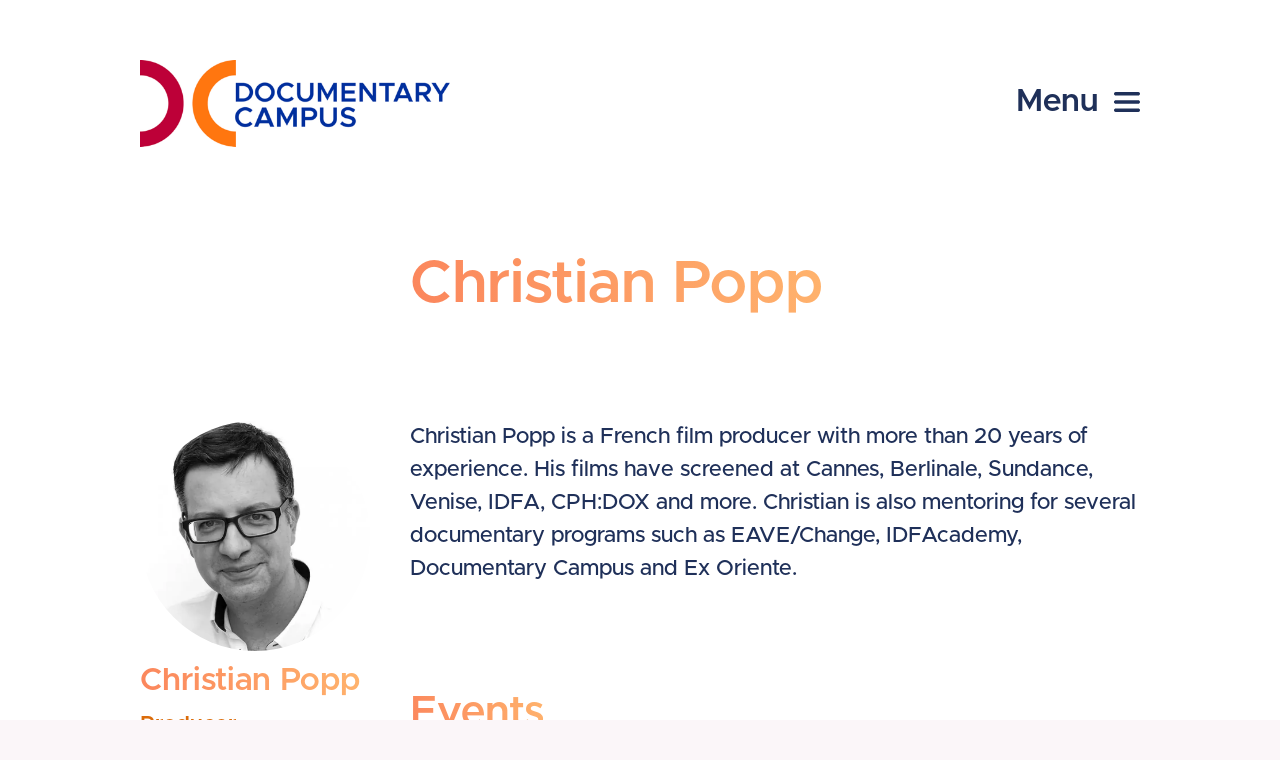

--- FILE ---
content_type: text/html; charset=UTF-8
request_url: https://www.documentary-campus.com/p/christian-popp
body_size: 4217
content:
<!DOCTYPE html>
<html lang="en" dir="ltr" prefix="content: http://purl.org/rss/1.0/modules/content/  dc: http://purl.org/dc/terms/  foaf: http://xmlns.com/foaf/0.1/  og: http://ogp.me/ns#  rdfs: http://www.w3.org/2000/01/rdf-schema#  schema: http://schema.org/  sioc: http://rdfs.org/sioc/ns#  sioct: http://rdfs.org/sioc/types#  skos: http://www.w3.org/2004/02/skos/core#  xsd: http://www.w3.org/2001/XMLSchema# ">
  <head>
    <meta charset="utf-8" />
<meta name="Generator" content="Drupal 9 (https://www.drupal.org)" />
<meta name="MobileOptimized" content="width" />
<meta name="HandheldFriendly" content="true" />
<meta name="viewport" content="width=device-width, initial-scale=1.0" />
<link rel="icon" href="/themes/documentary_campus/favicon.ico" type="image/vnd.microsoft.icon" />
<link rel="canonical" href="https://www.documentary-campus.com/p/christian-popp" />
<link rel="shortlink" href="https://www.documentary-campus.com/node/1341" />

    <title>Christian Popp | Documentary Campus</title>
    <link rel="stylesheet" media="all" href="/sites/default/files/css/css_kcpJl2G6pY5K3VUDCOc-bNWZUn5aisTSW0wP2rqcOn8.css" />
<link rel="stylesheet" media="all" href="/sites/default/files/css/css_49-qyCxKJVtUZU6kIoC2TpqzUnK207DoKN8n8NPuBYI.css" />
<link rel="stylesheet" media="print" href="/sites/default/files/css/css_AbpHGcgLb-kRsJGnwFEktk7uzpZOCcBY74-YBdrKVGs.css" />

    <script type="application/json" data-drupal-selector="drupal-settings-json">{"path":{"baseUrl":"\/","scriptPath":null,"pathPrefix":"","currentPath":"node\/1341","currentPathIsAdmin":false,"isFront":false,"currentLanguage":"en","themePath":"themes\/documentary_campus"},"pluralDelimiter":"\u0003","rollbar":{"access_token":"41145167fa994416929ab74a8c3107bd","capture_uncaught":true,"capture_unhandled_rejections":false,"environment":"production","rollbar_js_url":"https:\/\/cdn.rollbar.com\/rollbarjs\/refs\/tags\/v2.25.2\/rollbar.min.js"},"field_group":{"html_element":{"mode":"embed","context":"view","settings":{"classes":"has-small-text","show_empty_fields":false,"id":"","element":"div","show_label":false,"label_element":"h3","label_element_classes":"","attributes":"","effect":"none","speed":"fast"}}},"user":{"uid":0,"permissionsHash":"ea1fd3f2627a97fc4e90aed532a449ecbf29fc417e5de637bed29e6c31ca22bb"}}</script>
<script src="/sites/default/files/js/js_kyQZHq5GYruoa0wTE1oCKr9P516yt1vhnZcMoBBrJKA.js"></script>

  </head>
  <body>
        <a href="#main-content" class="visually-hidden focusable ui-skip-to-content">
      Skip to main content
    </a>
    
      <div class="dialog-off-canvas-main-canvas" data-off-canvas-main-canvas>
    <div class="ui-layout-container">

  
  
<header class="ui-region ui-region-header">
  <div class="ui-region-wrap-inner">
    <div class="ui-block-group">
      
<div id="block-sitebranding" class="ui-block ui-block-system-branding-block">
  
    
          <a href="/" rel="home"><span>Documentary Campus</span></a>
    
</div>

<div id="block-hamburgermenu" class="ui-block ui-block-hamburger-menu">
  
    
      <button><span>Menu</span></button>
<nav class="ui-hamburger-menu">
  <div class="ui-hamburger-menu-wrap-inner">
    <div class="ui-hamburger-menu-menu">
      
                    <ul class="ui-menu ui-menu-root ui-menu-main">
                              <li class="ui-menu-item">
        <a href="/about" data-drupal-link-system-path="node/8">About Us</a>
              </li>
                      <li class="ui-menu-item">
        <a href="/training" data-drupal-link-system-path="training">Training</a>
              </li>
                      <li class="ui-menu-item">
        <a href="/events" data-drupal-link-system-path="events">Conferences</a>
              </li>
                      </ul><ul class="ui-menu ui-menu-root ui-menu-main">
                  <li class="ui-menu-item">
        <a href="/highlights" data-drupal-link-system-path="highlights">Highlights</a>
              </li>
                      <li class="ui-menu-item">
        <a href="/festival" data-drupal-link-system-path="node/78">Festival</a>
              </li>
                      <li class="ui-menu-item">
        <a href="/news" data-drupal-link-system-path="news">News</a>
              </li>
        </ul>
  


    </div>
    
      <div class="ui-social-links ui-field-links ui-field">
      <div class="ui-field-items">
              <div class="ui-field-item">
          <a href="https://www.facebook.com/DocumentaryCampus" class="ui-social-link opt-facebook" data-track-click=""></a>
        </div>
              <div class="ui-field-item">
          <a href="https://www.linkedin.com/company/documentary-campus/" class="ui-social-link opt-linkedin" data-track-click=""></a>
        </div>
              <div class="ui-field-item">
          <a href="https://www.instagram.com/doc_campus/" class="ui-social-link opt-instagram" data-track-click=""></a>
        </div>
            </div>
    </div>
  
  </div>
</nav>

  </div>

    </div>
  </div>
</header>

  
  
<div class="ui-region ui-region-messages">
  <div class="ui-region-wrap-inner">
    <div class="ui-block-group">
      <div data-drupal-messages-fallback class="hidden"></div>

    </div>
  </div>
</div>


  <a id="main-content" tabindex="-1"></a>  
  
<main class="ui-region ui-region-content">
  <div class="ui-region-wrap-inner">
    <div class="ui-block-group">
      
<div id="block-documentary-campus-content" class="ui-block ui-block-system-main-block">
  
    
      

<div role="article" about="/p/christian-popp" class="opt-scheme-3 opt-scheme-group-2 opt-scheme-brightness-light ui-node ui-node-person view-full">
  
    <div  class="ui-layout ui-layout-sidebar">
          <div  class="ui-layout-region ui-layout-region-header">
        
<div class="ui-layout-block">
  
    
      <h1 class="ui-title">Christian Popp</h1>

  </div>

      </div>
        <div class="ui-layout-sidebar-wrapper">
              <div  class="ui-layout-region ui-layout-region-sidebar">
          <div class="ui-layout-region-sidebar-wrap-inner">
            
<div class="ui-block ui-block-doccampus-sidebar-card">
  
    
      

<div class="ui-node ui-node-person view-embed">
  <div class="ui-teaser-image">
    
            <div class="ui-field-image ui-field">
                  <img src="/sites/default/files/styles/teaser_square/public/2021-11/Christian%20Popp.JPEG?h=70ad4558&amp;itok=WIoEjxBz" width="800" height="800" alt="Christian Popp" loading="lazy" typeof="foaf:Image" />



      </div>
      
  </div>
  <div class="ui-teaser-text">
    <h3> <span class="ui-title">Christian Popp</span>
 </h3>
    <div class="ui-teaser-panel has-text-color">
      
            <div class="ui-field-position ui-field">
                Producer
      </div>
      
<div  class="has-small-text">
      
            <div class="ui-field-company ui-field">
                YAMI 2
      </div>
      
            <div class="ui-field-country-tag ui-field">
                France
      </div>
      
  </div>

  </div>
  </div>
</div>

  </div>

          </div>
        </div>
                    <div  class="ui-layout-region ui-layout-region-main">
          
<div class="ui-layout-block">
  
    
      
            <div class="ui-field-about has-html-content ui-field">
        <a class="anchor" name="field_about"></a>        <p>Christian Popp is a French film producer with more than 20 years of experience. His films have screened at Cannes, Berlinale, Sundance, Venise, IDFA, CPH:DOX and more. Christian is also mentoring for several documentary programs such as EAVE/Change, IDFAcademy, Documentary Campus and Ex Oriente.</p>

      </div>
      
  </div>

<div class="ui-block ui-block-doccampus-person-events">
  
  
  <div class="ui-paragraph ui-paragraph-teasers">
    <div class="ui-paragraph-wrap">
            <div class="ui-paragraph-block-text">
        <h2 class="ui-headline">Events</h2>
      </div>
            <div class="ui-paragraph-block-module">
        <div class="ui-entity-row sm-1 md-2 lg-2">
  <div class="ui-field-items">
          
<div role="article" about="/events/2021/new-strategies-filmmaking-changing-world" class="opt-scheme-11 opt-scheme-group-2 opt-scheme-brightness-dark ui-node ui-node-event view-teaser opt-scheme-monochrome-text opt-teaser-double opt-no-arrow">
  
  <a href="/events/2021/new-strategies-filmmaking-changing-world">
    <div class="teaser-double-content has-background has-background-image">
      <div class="teaser-double-content-inner-wrap">
        <div class="ui-teaser-meta">
          
            <div class="ui-field-start-date ui-field">
                <time datetime="2021-11-15T12:00:00Z">15.11.2021</time>

      </div>
      
        </div>
        <h4 class="ui-headline has-big-arrow"><span class="ui-title">New Strategies of Filmmaking in a Changing World</span>
</h4>
      </div>
    </div>
    <div class="teaser-double-content has-background">
      <div class="teaser-double-content-inner-wrap">
        <div class="ui-teaser-panel has-arrow">
          
            <div class="ui-field-subline ui-field">
                Open Training Session in cooperation with Filmstiftung NRW and Creative Europe Desk NRW
      </div>
      
        </div>
      </div>
    </div>
  </a>
</div>

          
<div role="article" about="/events/2022/leipzig-networking-days-reloaded-2022" class="opt-scheme-11 opt-scheme-group-2 opt-scheme-brightness-dark ui-node ui-node-event view-teaser opt-scheme-monochrome-text opt-teaser-double opt-no-arrow">
  
  <a href="/events/2022/leipzig-networking-days-reloaded-2022">
    <div class="teaser-double-content has-background has-background-image">
      <div class="teaser-double-content-inner-wrap">
        <div class="ui-teaser-meta">
          
            <div class="ui-field-start-date ui-field">
                <time datetime="2022-10-21T12:00:00Z">21.10.2022</time>

      </div>
      
        </div>
        <h4 class="ui-headline has-big-arrow"><span class="ui-title">Leipzig Networking Days Reloaded 2022</span>
</h4>
      </div>
    </div>
    <div class="teaser-double-content has-background">
      <div class="teaser-double-content-inner-wrap">
        <div class="ui-teaser-panel has-arrow">
          
            <div class="ui-field-subline ui-field">
                powered by mdr
      </div>
      
        </div>
      </div>
    </div>
  </a>
</div>

          
<div role="article" about="/events/2022/cinelink-talks-2022" class="opt-scheme-5 opt-scheme-group-3 opt-scheme-brightness-light ui-node ui-node-event view-teaser opt-scheme-monochrome-text opt-teaser-double opt-no-arrow">
  
  <a href="/events/2022/cinelink-talks-2022">
    <div class="teaser-double-content has-background has-background-image">
      <div class="teaser-double-content-inner-wrap">
        <div class="ui-teaser-meta">
          
            <div class="ui-field-start-date ui-field">
                <time datetime="2022-08-13T12:00:00Z">13.08.2022</time>

      </div>
      
        </div>
        <h4 class="ui-headline has-big-arrow"><span class="ui-title">CineLink Talks 2022</span>
</h4>
      </div>
    </div>
    <div class="teaser-double-content has-background">
      <div class="teaser-double-content-inner-wrap">
        <div class="ui-teaser-panel has-arrow">
          
        </div>
      </div>
    </div>
  </a>
</div>

          
<div role="article" about="/events/2025/cphconference-2025-new-paradigms" class="opt-scheme-3 opt-scheme-group-2 opt-scheme-brightness-light ui-node ui-node-event view-teaser opt-scheme-monochrome-text opt-teaser-double opt-no-arrow">
  
  <a href="/events/2025/cphconference-2025-new-paradigms">
    <div class="teaser-double-content has-background has-background-image">
      <div class="teaser-double-content-inner-wrap">
        <div class="ui-teaser-meta">
          
            <div class="ui-field-start-date ui-field">
                <time datetime="2025-03-24T12:00:00Z">24.03.2025</time>

      </div>
      
        </div>
        <h4 class="ui-headline has-big-arrow"><span class="ui-title">CPH:CONFERENCE 2025 : NEW PARADIGMS</span>
</h4>
      </div>
    </div>
    <div class="teaser-double-content has-background">
      <div class="teaser-double-content-inner-wrap">
        <div class="ui-teaser-panel has-arrow">
          
        </div>
      </div>
    </div>
  </a>
</div>

      </div>
</div>

      </div>
    </div>
  </div>
</div>

<div class="ui-block ui-block-doccampus-person-training-initiatives">
  
  
  <div class="ui-paragraph ui-paragraph-teasers">
    <div class="ui-paragraph-wrap">
            <div class="ui-paragraph-block-text">
        <h2 class="ui-headline">Training initiatives</h2>
      </div>
            <div class="ui-paragraph-block-module">
        <div class="ui-entity-row sm-1 md-2 lg-3">
  <div class="ui-field-items">
          

<div role="article" about="/training/masterschool/2021" class="ui-node ui-node-initiative_year view-teaser">
  
  <a href="/training/masterschool/2021" class="has-big-arrow">
    <div class="ui-teaser-image">
          
        </div>
    <div class="ui-teaser-text">
          <h4><span class="ui-title">Masterschool 2021</span>
</h4>
      <div class="ui-teaser-panel">
        
      </div>
        </div>
  </a>
</div>

          

<div role="article" about="/training/masterschool/2022" class="ui-node ui-node-initiative_year view-teaser">
  
  <a href="/training/masterschool/2022" class="has-big-arrow">
    <div class="ui-teaser-image">
          
        </div>
    <div class="ui-teaser-text">
          <h4><span class="ui-title">Masterschool 2022</span>
</h4>
      <div class="ui-teaser-panel">
        
      </div>
        </div>
  </a>
</div>

          

<div role="article" about="/training/masterschool/2023" class="ui-node ui-node-initiative_year view-teaser">
  
  <a href="/training/masterschool/2023" class="has-big-arrow">
    <div class="ui-teaser-image">
          
        </div>
    <div class="ui-teaser-text">
          <h4><span class="ui-title">Masterschool 2023</span>
</h4>
      <div class="ui-teaser-panel">
        
      </div>
        </div>
  </a>
</div>

          

<div role="article" about="/training/masterschool/2024" class="ui-node ui-node-initiative_year view-teaser">
  
  <a href="/training/masterschool/2024" class="has-big-arrow">
    <div class="ui-teaser-image">
          
        </div>
    <div class="ui-teaser-text">
          <h4><span class="ui-title">Masterschool 2024</span>
</h4>
      <div class="ui-teaser-panel">
        
      </div>
        </div>
  </a>
</div>

          

<div role="article" about="/training/masterschool/2025" class="ui-node ui-node-initiative_year view-teaser">
  
  <a href="/training/masterschool/2025" class="has-big-arrow">
    <div class="ui-teaser-image">
          
        </div>
    <div class="ui-teaser-text">
          <h4><span class="ui-title">Masterschool 2025</span>
</h4>
      <div class="ui-teaser-panel">
        
      </div>
        </div>
  </a>
</div>

      </div>
</div>

      </div>
    </div>
  </div>
</div>

<div class="ui-layout-block">
  
    
      
  </div>

        </div>
          </div>
  </div>

</div>

  </div>

    </div>
  </div>
</main>


</div>

<div class="ui-footer-container">
  
  
<footer class="ui-region ui-region-footer">
  <div class="ui-region-wrap-inner">
    <div class="ui-block-group">
      <nav role="navigation" aria-labelledby="block-footer-menu" id="block-footer">
            
  <h2 class="visually-hidden" id="block-footer-menu">Footer</h2>
  

        
                    <ul class="ui-menu ui-menu-root ui-menu-footer">
                    <li class="ui-menu-item">
        <a href="/imprint" data-drupal-link-system-path="node/15">Imprint</a>
              </li>
                <li class="ui-menu-item">
        <a href="/privacy-policy" data-drupal-link-system-path="node/16">Privacy policy</a>
              </li>
                <li class="ui-menu-item">
        <a href="/terms-conditions" data-drupal-link-system-path="node/17">Terms &amp; conditions</a>
              </li>
        </ul>
  


  </nav>

<div id="block-sociallinks" class="ui-block ui-block-block-content35acc758-8d5b-43df-ad2e-a799905a95f6">
  
    
      
      <div class="ui-social-links ui-field-links ui-field">
      <div class="ui-field-items">
              <div class="ui-field-item">
          <a href="https://www.facebook.com/DocumentaryCampus" class="ui-social-link opt-facebook" data-track-click=""></a>
        </div>
              <div class="ui-field-item">
          <a href="https://www.linkedin.com/company/documentary-campus/" class="ui-social-link opt-linkedin" data-track-click=""></a>
        </div>
              <div class="ui-field-item">
          <a href="https://www.instagram.com/doc_campus/" class="ui-social-link opt-instagram" data-track-click=""></a>
        </div>
            </div>
    </div>
  
  </div>

    </div>
  </div>
</footer>

  
  
<div class="ui-region ui-region-footer-2">
  <div class="ui-region-wrap-inner">
    <div class="ui-block-group">
      
<div id="block-munichoffice" class="ui-block ui-block-block-content699806b1-5838-4584-9a9f-1220add32e8f">
  
    
      
            <div class="ui-body has-html-content ui-field">
                <h4>Munich Office</h4>
<p>Documentary Campus gGmbH<br />
Grünwalder Weg 28D<br />
82041 Oberhaching / Munich, Germany</p>
<p><a href="mailto:info@documentary-campus.com">info@documentary-campus.com</a></p>

      </div>
      
  </div>

<div id="block-berlinoffice" class="ui-block ui-block-block-content7db214b2-3010-494d-9c72-76856c059410">
  
    
      
            <div class="ui-body has-html-content ui-field">
                <h4>Berlin Office</h4>
<p>Documentary Campus gGmbH<br />
Schliemannstraße 5, 2. QGB<br />
10437 Berlin, Germany</p>
<p>Tel: +49-30-47377-405</p>
<p><a href="mailto:masterschool@documentary-campus.com">masterschool@documentary-campus.com</a></p>

      </div>
      
  </div>

<div id="block-halleoffice" class="ui-block ui-block-block-content1e66f0d4-d89e-4bfe-86f9-9a991223373d">
  
    
      
            <div class="ui-body has-html-content ui-field">
                <h4>Halle Office</h4>
<p>Documentary Campus gGmbH / SILBERSALZ<br />
Mansfelder Str. 56<br />
06108 Halle (Saale), Germany</p>
<p>Tel: +49-345-58218429</p>
<p><a href="mailto:info@silbersalz-festival.com">info@silbersalz-festival.com</a></p>

      </div>
      
  </div>

    </div>
  </div>
</div>

  
  
<div class="ui-region ui-region-footer-3">
  <div class="ui-region-wrap-inner">
    <div class="ui-block-group">
      
<div id="block-copyrightblock" class="ui-block ui-block-ds-block-copyright">
  
    
      ©2025 Documentary Campus gGmbH
  </div>

    </div>
  </div>
</div>

</div>

  </div>

    
    <script src="/sites/default/files/js/js_50TR6JTjhVcrMoCuIW5S_b-MWdVKz2rd3w-mX9k8_ak.js"></script>

  </body>
</html>


--- FILE ---
content_type: text/css
request_url: https://www.documentary-campus.com/sites/default/files/css/css_49-qyCxKJVtUZU6kIoC2TpqzUnK207DoKN8n8NPuBYI.css
body_size: 9833
content:
@import 'https://fonts.googleapis.com/css?family=Open+Sans:400,700|Spartan:400,700';html{font-family:sans-serif;-ms-text-size-adjust:100%;-webkit-text-size-adjust:100%;}body{margin:0;}article,aside,details,figcaption,figure,footer,header,hgroup,main,menu,nav,section,summary{display:block;}audio,canvas,progress,video{display:inline-block;vertical-align:baseline;}audio:not([controls]){display:none;height:0;}[hidden],template{display:none;}a{background-color:transparent;}a:active,a:hover{outline:0;}abbr[title]{border-bottom:1px dotted;}b,strong{font-weight:bold;}dfn{font-style:italic;}h1{font-size:2em;margin:0.67em 0;}mark{background:#ff0;color:#000;}small{font-size:80%;}sub,sup{font-size:75%;line-height:0;position:relative;vertical-align:baseline;}sup{top:-0.5em;}sub{bottom:-0.25em;}img{border:0;}svg:not(:root){overflow:hidden;}figure{margin:0;}hr{box-sizing:content-box;height:0;}pre{overflow:auto;}code,kbd,pre,samp{font-family:monospace,monospace;font-size:1em;}button,input,optgroup,select,textarea{color:inherit;font:inherit;margin:0;}button{overflow:visible;}button,select{text-transform:none;}button,html input[type=button],input[type=reset],input[type=submit]{-webkit-appearance:button;cursor:pointer;}button[disabled],html input[disabled]{cursor:not-allowed;}button::-moz-focus-inner,input::-moz-focus-inner{border:0;padding:0;}input{line-height:normal;}input[type=checkbox],input[type=radio]{box-sizing:border-box;padding:0;}input[type=number]::-webkit-inner-spin-button,input[type=number]::-webkit-outer-spin-button{height:auto;}input[type=search]{-webkit-appearance:textfield;box-sizing:content-box;}input[type=search]::-webkit-search-cancel-button,input[type=search]::-webkit-search-decoration{-webkit-appearance:none;}legend{border:0;padding:0;}textarea{overflow:auto;}optgroup{font-weight:bold;}table{border-collapse:collapse;border-spacing:0;}td,th{padding:0;}html{font-size:100%;box-sizing:border-box;}*,*::before,*::after{box-sizing:inherit;}body{padding:0;margin:0;font-family:"Metropolis Medium","Arial",sans-serif;font-weight:normal;line-height:1.5;color:#1F3059;background:#FBF6F9;-webkit-font-smoothing:antialiased;-moz-osx-font-smoothing:grayscale;}img{max-width:100%;height:auto;-ms-interpolation-mode:bicubic;display:inline-block;vertical-align:middle;}textarea{height:auto;min-height:50px;border-radius:0;}select{width:100%;border-radius:0;}#map_canvas img,#map_canvas embed,#map_canvas object,.map_canvas img,.map_canvas embed,.map_canvas object,.mqa-display img,.mqa-display embed,.mqa-display object{max-width:none !important;}button{-webkit-appearance:none;-moz-appearance:none;background:transparent;padding:0;border:0;line-height:1;}div,dl,dt,dd,ul,ol,li,h1,h2,h3,h4,h5,h6,pre,form,p,blockquote,th,td{margin:0;padding:0;}p{font-size:inherit;text-rendering:optimizeLegibility;}p:not(:last-child){margin-bottom:1rem;}em,i{font-style:italic;line-height:inherit;}strong,b{font-weight:bold;line-height:inherit;}small{font-size:80%;line-height:inherit;}h1,h2,h3,h4,h5,h6{font-family:"Metropolis SemiBold","Arial",sans-serif;font-style:normal;color:inherit;text-rendering:optimizeLegibility;margin-top:0;margin-bottom:0;}h1 small,h2 small,h3 small,h4 small,h5 small,h6 small{color:#cacaca;line-height:0;}h1{font-size:1.75rem;}h2{font-size:1.4375rem;}h3{font-size:1.1875rem;}h4{font-size:1rem;}@media screen and (min-width:40em){h1{font-size:2.625rem;}h2{font-size:2.125rem;}h3{font-size:1.5rem;}h4{font-size:1.3125rem;}}@media screen and (min-width:64em){h1{font-size:3.75rem;}h2{font-size:2.625rem;}h3{font-size:2rem;}h4{font-size:1.5rem;}}a{color:#0956DA;text-decoration:none;line-height:inherit;cursor:pointer;}a:hover,a:focus{color:#084abb;}a img{border:0;}hr{max-width:1024px;height:0;border-right:0;border-top:0;border-bottom:1px solid #cacaca;border-left:0;margin:1.25rem auto;clear:both;}ul,ol,dl{line-height:1.6;margin-bottom:1rem;list-style-position:outside;}li{font-size:inherit;}ul{list-style-type:disc;margin-left:1.25rem;}ol{margin-left:1.25rem;}ul ul,ul ol,ol ul,ol ol{margin-left:1.25rem;margin-bottom:0;}dl{margin-bottom:1rem;}dl dt{margin-bottom:0.3rem;font-weight:bold;}blockquote{margin:0 0 1rem;}cite{display:block;font-size:13px;color:#666;}cite:before{content:"— ";}abbr{color:#1F3059;cursor:help;border-bottom:1px dotted #0a0a0a;}code{font-family:Consolas,"Liberation Mono",Courier,monospace;font-weight:normal;color:#0a0a0a;background-color:#e6e6e6;border:1px solid #cacaca;padding:0.125rem 0.3125rem 0.0625rem;}kbd{padding:0.125rem 0.25rem 0;margin:0;background-color:#e6e6e6;color:#0a0a0a;font-family:Consolas,"Liberation Mono",Courier,monospace;border-radius:0;}body:after{content:"small";display:none;}@media screen and (min-width:40em) and (max-width:63.9375em){body:after{content:"medium";}}@media screen and (min-width:64em){body:after{content:"large";}}h1{line-height:2.25rem;}h2{line-height:1.875rem;}h3{line-height:1.5rem;}h4{line-height:1.25rem;}@media screen and (min-width:40em){h1{line-height:3.25rem;}h2{line-height:2.625rem;}h3{line-height:1.875rem;}h4{line-height:1.625rem;}}@media screen and (min-width:64em){h1{line-height:4.625rem;}h2{line-height:3.375rem;}h3{line-height:2.5rem;}h4{line-height:1.875rem;}}html{scroll-behavior:smooth;}body{font-size:0.875rem;line-height:1.5;}@media screen and (min-width:40em){body{font-size:1.125rem;}}@media screen and (min-width:64em){body{font-size:1.375rem;}}
.ui-layout-container{padding-top:20px;background-color:#fff;}@media screen and (min-width:40em){.ui-layout-container{padding-top:40px;}}.ui-footer-container{padding:30px 0;}@media screen and (min-width:40em){.ui-footer-container{padding:60px 0;}}.ui-footer-container .ui-region:not(:last-child){margin-bottom:30px;}@media screen and (min-width:40em){.ui-footer-container .ui-region:not(:last-child){margin-bottom:60px;}}.ui-layout-region > .ui-block:not(:last-child),.ui-layout-region > .ui-layout-block:not(:last-child){margin-bottom:60px;}.ui-layout-region > .ui-block:not(:last-child),.ui-layout-region > .ui-layout-block:not(:last-child){margin-bottom:80px;}.ui-layout-region > .ui-block:not(:last-child),.ui-layout-region > .ui-layout-block:not(:last-child){margin-bottom:100px;}.ui-block.opt-margin-none,.ui-layout-block.opt-margin-none{margin-bottom:0 !important;}.ui-block.opt-margin-small,.ui-layout-block.opt-margin-small{margin-bottom:5px !important;}@media screen and (min-width:40em){.ui-block.opt-margin-small,.ui-layout-block.opt-margin-small{margin-bottom:10px !important;}}@media screen and (min-width:64em){.ui-block.opt-margin-small,.ui-layout-block.opt-margin-small{margin-bottom:15px !important;}}.ui-block.opt-margin-medium,.ui-layout-block.opt-margin-medium{margin-bottom:10px !important;}@media screen and (min-width:40em){.ui-block.opt-margin-medium,.ui-layout-block.opt-margin-medium{margin-bottom:20px !important;}}@media screen and (min-width:64em){.ui-block.opt-margin-medium,.ui-layout-block.opt-margin-medium{margin-bottom:40px !important;}}
.ui-region-wrap-inner{margin-left:20px;margin-right:20px;}@media screen and (min-width:40em){.ui-region-wrap-inner{margin-left:clamp(20px,1vw,60px);margin-right:clamp(20px,1vw,60px);}}@media screen and (min-width:64em){.ui-region-wrap-inner{margin-left:100px;margin-right:100px;}}@media screen and (min-width:1200px){.ui-region-wrap-inner{margin-left:140px;margin-right:140px;}}@media screen and (min-width:1600px){.ui-region-wrap-inner{width:1400px;margin-left:auto;margin-right:auto;}}.ui-region-header{-webkit-position:sticky;position:sticky;background-color:#fff;z-index:100;top:0;padding-top:20px;padding-bottom:20px;}.ui-region-header .ui-block-group{display:-webkit-box;display:-ms-flexbox;display:-webkit-flexbox;display:flex;-ms-flex-direction:row;-webkit-flex-direction:row;flex-direction:row;-ms-flex-pack:justify;-webkit-justify-content:space-between;justify-content:space-between;-ms-flex-align:center;-webkit-flex-align:center;align-items:center;}body.toolbar-fixed .ui-region-header{top:39px;}body.toolbar-tray-open .ui-region-header{top:79px;}.ui-region-content{padding:40px 0;}@media screen and (min-width:40em){.ui-region-content{padding:60px 0;}}@media screen and (min-width:64em){.ui-region-content{padding:80px 0;}}@media screen and (min-width:64em){.ui-region-footer .ui-block-group{display:-webkit-box;display:-ms-flexbox;display:-webkit-flexbox;display:flex;-ms-flex-direction:row;-webkit-flex-direction:row;flex-direction:row;-ms-flex-pack:justify;-webkit-justify-content:space-between;justify-content:space-between;}}.ui-region-footer-2 .ui-block-group{font-size:12px;margin-left:-10px;margin-right:-10px;}.ui-region-footer-2 .ui-block-group .ui-block{margin-bottom:30px;}@media screen and (min-width:40em){.ui-region-footer-2 .ui-block-group{display:-webkit-box;display:-ms-flexbox;display:-webkit-flexbox;display:flex;-ms-flex-direction:row;-webkit-flex-direction:row;flex-direction:row;-ms-flex-wrap:wrap;-webkit-flex-wrap:wrap;flex-wrap:wrap;margin-bottom:-30px;font-size:14px;}.ui-region-footer-2 .ui-block-group .ui-block{-ms-flex:0 0 50%;-webkit-box-flex:0 0 50%;flex:0 0 50%;}}@media screen and (min-width:64em){.ui-region-footer-2 .ui-block-group .ui-block{-ms-flex:0 0 25%;-webkit-box-flex:0 0 25%;flex:0 0 25%;}}.ui-region-footer-2 .ui-block-group h4{font-size:inherit;line-height:inherit;font-family:"Metropolis SemiBold","Arial",sans-serif;margin-bottom:1rem;background:#1F3059;-webkit-background-clip:text;background-clip:text;}.ui-region-footer-2 .ui-block-group .ui-block{padding-left:10px;padding-right:10px;}@media screen and (min-width:40em){.ui-region-footer-2 .ui-block-group{margin-left:-15px;margin-right:-15px;}.ui-region-footer-2 .ui-block-group .ui-block{padding-left:15px;padding-right:15px;}}@media screen and (min-width:64em){.ui-region-footer-2 .ui-block-group{margin-left:-20px;margin-right:-20px;}.ui-region-footer-2 .ui-block-group .ui-block{padding-left:20px;padding-right:20px;}}
.ui-layout-sidebar .ui-layout-region-header{margin-bottom:30px;}@media screen and (min-width:64em){.ui-layout-sidebar .ui-layout-region-header{margin-bottom:100px;}}.ui-layout-sidebar .ui-layout-region-header .ui-block:not(:last-child),.ui-layout-sidebar .ui-layout-region-header .ui-layout-block:not(:last-child){margin-bottom:0;}.ui-layout-sidebar .ui-layout-region-sidebar{margin-bottom:60px;}@media screen and (min-width:40em){.ui-layout-sidebar .ui-layout-region-sidebar{margin-bottom:100px;}}@media screen and (min-width:64em){.ui-layout-sidebar .ui-layout-region-sidebar{margin-bottom:0;}}@media screen and (min-width:64em){.ui-layout-sidebar .ui-layout-region-header{margin-left:25%;padding-left:20px;}.ui-layout-sidebar .ui-layout-sidebar-wrapper{display:-webkit-box;display:-ms-flexbox;display:-webkit-flexbox;display:flex;-ms-flex-direction:row;-webkit-flex-direction:row;flex-direction:row;}.ui-layout-sidebar .ui-layout-region-sidebar{-ms-flex:1 1 25%;-webkit-box-flex:1 1 25%;flex:1 1 25%;width:25%;padding-right:20px;}.ui-layout-sidebar .ui-layout-region-main{-ms-flex:1 1 75%;-webkit-box-flex:1 1 75%;flex:1 1 75%;width:75%;padding-left:20px;}.ui-layout-sidebar .ui-layout-region-sidebar-wrap-inner{position:sticky;top:150px;}}.ui-layout-sidebar .ui-layout-region-sidebar .ui-block:not(:last-child),.ui-layout-sidebar .ui-layout-region-sidebar .ui-layout-block:not(:last-child){margin-bottom:20px;}.ui-layout-sidebar.opt-colorize-rainbow .ui-layout-region-sidebar-wrap-inner a:not(.button){color:inherit;}.ui-layout-sidebar.opt-colorize-rainbow .ui-layout-region-sidebar-wrap-inner > div:nth-child(4n+1){color:#2F64BD;}.ui-layout-sidebar.opt-colorize-rainbow .ui-layout-region-sidebar-wrap-inner > div:nth-child(4n+1) .ui-teaser-text{color:#2F64BD;}.ui-layout-sidebar.opt-colorize-rainbow .ui-layout-region-sidebar-wrap-inner > div:nth-child(4n+1) h4{background:linear-gradient(70deg,#0956DA,#7DC0FD);-webkit-background-clip:text;background-clip:text;}.ui-layout-sidebar.opt-colorize-rainbow .ui-layout-region-sidebar-wrap-inner > div:nth-child(4n+1) a:before{background-image:url(/themes/documentary_campus/images/arrow-down.svg),linear-gradient(70deg,#0956DA,#1E3459);}.ui-layout-sidebar.opt-colorize-rainbow .ui-layout-region-sidebar-wrap-inner > div:nth-child(4n+1) a:after{background-image:url(/themes/documentary_campus/images/arrow-right.svg),linear-gradient(70deg,#0956DA,#1E3459);}.ui-layout-sidebar.opt-colorize-rainbow .ui-layout-region-sidebar-wrap-inner > div:nth-child(4n+2){color:#B03265;}.ui-layout-sidebar.opt-colorize-rainbow .ui-layout-region-sidebar-wrap-inner > div:nth-child(4n+2) .ui-teaser-text{color:#B03265;}.ui-layout-sidebar.opt-colorize-rainbow .ui-layout-region-sidebar-wrap-inner > div:nth-child(4n+2) h4{background:linear-gradient(70deg,#CE2E6F,#FF819A);-webkit-background-clip:text;background-clip:text;}.ui-layout-sidebar.opt-colorize-rainbow .ui-layout-region-sidebar-wrap-inner > div:nth-child(4n+2) a:before{background-image:url(/themes/documentary_campus/images/arrow-down.svg),linear-gradient(70deg,#CE2E6F,#974ABC);}.ui-layout-sidebar.opt-colorize-rainbow .ui-layout-region-sidebar-wrap-inner > div:nth-child(4n+2) a:after{background-image:url(/themes/documentary_campus/images/arrow-right.svg),linear-gradient(70deg,#CE2E6F,#974ABC);}.ui-layout-sidebar.opt-colorize-rainbow .ui-layout-region-sidebar-wrap-inner > div:nth-child(4n+3){color:#DB6C0B;}.ui-layout-sidebar.opt-colorize-rainbow .ui-layout-region-sidebar-wrap-inner > div:nth-child(4n+3) .ui-teaser-text{color:#DB6C0B;}.ui-layout-sidebar.opt-colorize-rainbow .ui-layout-region-sidebar-wrap-inner > div:nth-child(4n+3) h4{background:linear-gradient(70deg,#FB855C,#FFB46D);-webkit-background-clip:text;background-clip:text;}.ui-layout-sidebar.opt-colorize-rainbow .ui-layout-region-sidebar-wrap-inner > div:nth-child(4n+3) a:before{background-image:url(/themes/documentary_campus/images/arrow-down.svg),linear-gradient(70deg,#FB855C,#CE2E6F);}.ui-layout-sidebar.opt-colorize-rainbow .ui-layout-region-sidebar-wrap-inner > div:nth-child(4n+3) a:after{background-image:url(/themes/documentary_campus/images/arrow-right.svg),linear-gradient(70deg,#FB855C,#CE2E6F);}.ui-layout-sidebar.opt-colorize-rainbow .ui-layout-region-sidebar-wrap-inner > div:nth-child(4n+4){color:#6E378A;}.ui-layout-sidebar.opt-colorize-rainbow .ui-layout-region-sidebar-wrap-inner > div:nth-child(4n+4) .ui-teaser-text{color:#6E378A;}.ui-layout-sidebar.opt-colorize-rainbow .ui-layout-region-sidebar-wrap-inner > div:nth-child(4n+4) h4{background:linear-gradient(70deg,#974ABC,#D982D8);-webkit-background-clip:text;background-clip:text;}.ui-layout-sidebar.opt-colorize-rainbow .ui-layout-region-sidebar-wrap-inner > div:nth-child(4n+4) a:before{background-image:url(/themes/documentary_campus/images/arrow-down.svg),linear-gradient(70deg,#974ABC,#0956DA);}.ui-layout-sidebar.opt-colorize-rainbow .ui-layout-region-sidebar-wrap-inner > div:nth-child(4n+4) a:after{background-image:url(/themes/documentary_campus/images/arrow-right.svg),linear-gradient(70deg,#974ABC,#0956DA);}@media screen and (min-width:64em){.ui-layout-sidebar.opt-sticky-sidebar .ui-layout-region-sidebar{align-self:flex-start;position:sticky;}}.ui-layout-sidebar .ui-layout-region-sidebar .ui-node-person.view-teaser{min-height:80px;}.ui-layout-sidebar .ui-layout-region-sidebar .ui-node-person.view-teaser > a{position:relative;display:block;padding-left:90px;}.ui-layout-sidebar .ui-layout-region-sidebar .ui-node-person.view-teaser .ui-teaser-image.has-no-image,.ui-layout-sidebar .ui-layout-region-sidebar .ui-node-person.view-teaser .ui-field-image{position:absolute;top:0;left:0;width:80px;}.ui-layout-sidebar .ui-layout-region-sidebar .ui-node-person.view-teaser h4{font-size:1.375rem;}@media screen and (min-width:64em){body.toolbar-horizontal .ui-layout-region-sidebar-wrap-inner{top:189px;}body.toolbar-horizontal.toolbar-tray-open .ui-layout-region-sidebar-wrap-inner{top:228px;}}
a.anchor{display:block;position:relative;top:-80px;visibility:hidden;}@media screen and (min-width:64em){a.anchor{top:-100px;}}@media screen and (min-width:64em){a.anchor{top:-120px;}}
.ui-anchor-links{list-style:none;margin:0;}.ui-anchor-links a{position:relative;padding-left:33px;}.ui-anchor-links a:before{content:"";position:absolute;left:0;top:2px;background-repeat:no-repeat;background-image:url(/themes/documentary_campus/images/arrow-down.svg),linear-gradient(70deg,#0956DA,#7DC0FD);background-size:14px;width:14px;height:14px;}
.ui-block-system-branding-block > a{display:block;background-image:url(/themes/documentary_campus/images/logo%402x.png);background-size:contain;background-repeat:no-repeat;transition:width 0.2s,height 0.2s;width:150px;height:42px;}@media screen and (min-width:40em){.ui-block-system-branding-block > a{width:179px;height:50px;}}@media screen and (min-width:64em){.ui-block-system-branding-block > a{width:310px;height:87px;}}.ui-block-system-branding-block > a span{display:none;}@media screen and (min-width:64em){.ui-region-header.is-sticky .ui-block-system-branding-block > a{width:179px;height:50px;}}.ui-block-ds-block-copyright{font-size:12px;}@media screen and (min-width:40em){.ui-block-ds-block-copyright{font-size:14px;}}
.ui-breadcrumbs ol{margin:0;list-style:none;}.ui-breadcrumbs li{margin:0;display:inline-block;font-family:"Metropolis SemiBold","Arial",sans-serif;font-size:0.75rem;}.ui-breadcrumbs li:not(:last-child){margin-right:10px;}.ui-breadcrumbs a:before{content:"";display:inline-block;margin-right:5px;vertical-align:text-bottom;background-repeat:no-repeat;background-image:url(/themes/documentary_campus/images/arrow-left.svg),linear-gradient(70deg,#0956DA,#1E3459);background-size:12px;width:12px;height:12px;}.ui-breadcrumbs a:hover{text-decoration:underline;}@media screen and (min-width:64em){.ui-breadcrumbs li{font-size:0.875rem;}.ui-breadcrumbs a:before{margin-right:10px;background-size:14px;width:14px;height:14px;}}
button,input[type=submit],input[type=button],.button{display:inline-block;border:3px solid #2F64BD;background-color:#fff;color:#2F64BD;padding:0.7em 1.4em;}button:hover,input[type=submit]:hover,input[type=button]:hover,.button:hover{color:#fff;background-color:#2F64BD;}button.opt-small,input[type=submit].opt-small,input[type=button].opt-small,.button.opt-small{font-size:16px;}.ui-button-group{display:-webkit-box;display:-ms-flexbox;display:-webkit-flexbox;display:flex;-ms-flex-direction:row;-webkit-flex-direction:row;flex-direction:row;}.ui-button-group button:not(:last-child),.ui-button-group input[type=submit]:not(:last-child),.ui-button-group input[type=button]:not(:last-child),.ui-button-group .button:not(:last-child){border-right:0;}a.has-arrow{white-space:nowrap;}a.has-arrow .can-wrap{white-space:break-spaces;}a.has-arrow:after{content:"";display:inline-block;margin-left:0.5em;background-repeat:no-repeat;background-image:url(/themes/documentary_campus/images/arrow-right-dark-blue.svg);background-size:9px;width:9px;height:9px;}@media screen and (min-width:40em){a.has-arrow:after{background-size:11px;width:11px;height:11px;}}@media screen and (min-width:64em){a.has-arrow:after{background-size:13px;width:13px;height:13px;}}a.has-arrow-only{position:relative;text-indent:-100vw;display:inline-block;overflow:hidden;padding-right:1em;}a.has-arrow-only:after{content:"";position:absolute;right:0;background-repeat:no-repeat;background-image:url(/themes/documentary_campus/images/arrow-right.svg),linear-gradient(70deg,#0956DA,#7DC0FD);background-size:1em;width:1em;height:1em;text-decoration:none;}@media screen and (max-width:39.9375em){a.has-arrow-only{width:22px;}}
.ui-entity-row .ui-field-items{display:-webkit-box;display:-ms-flexbox;display:-webkit-flexbox;display:flex;-ms-flex-direction:row;-webkit-flex-direction:row;flex-direction:row;-ms-flex-wrap:wrap;-webkit-flex-wrap:wrap;flex-wrap:wrap;}.ui-entity-row .ui-field-items > div{-ms-flex:0;-webkit-box-flex:0;flex:0;}.ui-entity-row .ui-field-items{margin-left:-10px;margin-right:-10px;}.ui-entity-row .ui-field-items > div{padding-left:10px;padding-right:10px;margin-bottom:20px;}@media screen and (min-width:40em){.ui-entity-row .ui-field-items{margin-left:-15px;margin-right:-15px;}.ui-entity-row .ui-field-items > div{padding-left:15px;padding-right:15px;margin-bottom:30px;}}@media screen and (min-width:64em){.ui-entity-row .ui-field-items{margin-left:-20px;margin-right:-20px;}.ui-entity-row .ui-field-items > div{padding-left:20px;padding-right:20px;margin-bottom:40px;}}.ui-entity-row.sm-1 .ui-field-items > div{-webkit-flex-basis:100%;flex-basis:100%;}@media screen and (min-width:40em){.ui-entity-row.md-1 .ui-field-items > div{-webkit-flex-basis:100%;flex-basis:100%;}}@media screen and (min-width:64em){.ui-entity-row.lg-1 .ui-field-items > div{-webkit-flex-basis:100%;flex-basis:100%;}}.ui-entity-row.sm-2 .ui-field-items > div{-webkit-flex-basis:50%;flex-basis:50%;}@media screen and (min-width:40em){.ui-entity-row.md-2 .ui-field-items > div{-webkit-flex-basis:50%;flex-basis:50%;}}@media screen and (min-width:64em){.ui-entity-row.lg-2 .ui-field-items > div{-webkit-flex-basis:50%;flex-basis:50%;}}.ui-entity-row.sm-3 .ui-field-items > div{-webkit-flex-basis:33.3333333333%;flex-basis:33.3333333333%;}@media screen and (min-width:40em){.ui-entity-row.md-3 .ui-field-items > div{-webkit-flex-basis:33.3333333333%;flex-basis:33.3333333333%;}}@media screen and (min-width:64em){.ui-entity-row.lg-3 .ui-field-items > div{-webkit-flex-basis:33.3333333333%;flex-basis:33.3333333333%;}}.ui-entity-row.sm-4 .ui-field-items > div{-webkit-flex-basis:25%;flex-basis:25%;}@media screen and (min-width:40em){.ui-entity-row.md-4 .ui-field-items > div{-webkit-flex-basis:25%;flex-basis:25%;}}@media screen and (min-width:64em){.ui-entity-row.lg-4 .ui-field-items > div{-webkit-flex-basis:25%;flex-basis:25%;}}.ui-entity-row.sm-6 .ui-field-items > div{-webkit-flex-basis:16.6666666667%;flex-basis:16.6666666667%;}@media screen and (min-width:40em){.ui-entity-row.md-6 .ui-field-items > div{-webkit-flex-basis:16.6666666667%;flex-basis:16.6666666667%;}}@media screen and (min-width:64em){.ui-entity-row.lg-6 .ui-field-items > div{-webkit-flex-basis:16.6666666667%;flex-basis:16.6666666667%;}}.ui-entity-row.sm-8 .ui-field-items > div{-webkit-flex-basis:12.5%;flex-basis:12.5%;}@media screen and (min-width:40em){.ui-entity-row.md-8 .ui-field-items > div{-webkit-flex-basis:12.5%;flex-basis:12.5%;}}@media screen and (min-width:64em){.ui-entity-row.lg-8 .ui-field-items > div{-webkit-flex-basis:12.5%;flex-basis:12.5%;}}.ui-entity-row.sm-10 .ui-field-items > div{-webkit-flex-basis:10%;flex-basis:10%;}@media screen and (min-width:40em){.ui-entity-row.md-10 .ui-field-items > div{-webkit-flex-basis:10%;flex-basis:10%;}}@media screen and (min-width:64em){.ui-entity-row.lg-10 .ui-field-items > div{-webkit-flex-basis:10%;flex-basis:10%;}}.ui-entity-row.sm-12 .ui-field-items > div{-webkit-flex-basis:8.3333333333%;flex-basis:8.3333333333%;}@media screen and (min-width:40em){.ui-entity-row.md-12 .ui-field-items > div{-webkit-flex-basis:8.3333333333%;flex-basis:8.3333333333%;}}@media screen and (min-width:64em){.ui-entity-row.lg-12 .ui-field-items > div{-webkit-flex-basis:8.3333333333%;flex-basis:8.3333333333%;}}
div.ui-field-label{font-family:"Metropolis SemiBold","Arial",sans-serif;font-size:12px;text-transform:uppercase;margin-bottom:5px;}h2.ui-field-label{margin-bottom:15px;}@media screen and (min-width:40em){h2.ui-field-label{margin-bottom:30px;}}@media screen and (min-width:64em){h2.ui-field-label{margin-bottom:40px;}}.ui-field-links .ui-field-item{margin-bottom:5px;}
.flex-video{position:relative;height:0;padding-bottom:75%;margin-bottom:0;overflow:hidden;}.flex-video iframe,.flex-video object,.flex-video embed,.flex-video video{position:absolute;top:0;left:0;width:100%;height:100%;}.flex-video.widescreen{padding-bottom:56.25%;}.flex-video.vimeo{padding-top:0;}
.ui-region-footer .ui-menu{list-style:none;margin:0;padding:0;font-size:14px;}.ui-region-footer .ui-menu a{color:#1F3059;transition:color 0.2s;}.ui-region-footer .ui-menu a:hover{color:#2F64BD;}@media screen and (max-width:39.9375em){.ui-region-footer .ui-menu li:not(:last-child){margin-bottom:15px;}}@media screen and (min-width:40em){.ui-region-footer .ui-menu{display:-webkit-box;display:-ms-flexbox;display:-webkit-flexbox;display:flex;-ms-flex-direction:row;-webkit-flex-direction:row;flex-direction:row;font-size:18px;}.ui-region-footer .ui-menu li:not(:last-child){margin-right:30px;}}@media screen and (min-width:64em){.ui-region-footer .ui-menu{font-size:22px;}.ui-region-footer .ui-menu li:not(:last-child){margin-right:40px;}}
.form-item{margin-bottom:20px;}.form-item input[type=text],.form-item input[type=email],.form-item input[type=password]{display:block;width:100%;border:3px solid #CAD4E6;padding:0.5em;border-radius:0;margin-bottom:5px;}.form-item .description{font-size:0.875rem;}
.ui-block-hamburger-menu > button{padding:0;border:0;background:transparent;font-family:"Metropolis SemiBold","Arial",sans-serif;font-size:2rem;background-image:url(/themes/documentary_campus/images/hamburger-blue.svg);background-repeat:no-repeat;background-size:26px;background-position:right;color:#1F3059;padding-right:41px;min-height:26px;transition:font-size 0.2s;}.ui-block-hamburger-menu > button:hover{color:inherit;background-color:inherit;}.ui-block-hamburger-menu > button span{display:none;}@media screen and (min-width:64em){.ui-block-hamburger-menu > button span{display:initial;}}.ui-block-hamburger-menu.is-active > button{background-image:url(/themes/documentary_campus/images/cross-blue.svg);}.ui-block-hamburger-menu.is-active .ui-hamburger-menu{display:block;}@media screen and (min-width:64em){.ui-region-header.is-sticky .ui-block-hamburger-menu > button{font-size:22px;}}.ui-hamburger-menu-menu{display:-webkit-box;display:-ms-flexbox;display:-webkit-flexbox;display:flex;-ms-flex-direction:row;-webkit-flex-direction:row;flex-direction:row;}.ui-hamburger-menu-menu .ui-menu-root{-ms-flex:0 1 100%;-webkit-box-flex:0 1 100%;flex:0 1 100%;}.ui-hamburger-menu{display:none;position:fixed;top:0;left:0;right:0;bottom:0;overflow-y:scroll;background:#fff;padding-top:40px;padding-bottom:40px;}@media screen and (min-width:40em){.ui-hamburger-menu{padding-top:60px;}}@media screen and (min-width:40em){.ui-hamburger-menu{padding-top:80px;}}.ui-hamburger-menu.is-active{display:block;}.ui-hamburger-menu .ui-menu{list-style:none;margin:0;}@media screen and (min-width:40em){.ui-hamburger-menu .ui-menu-root{list-style-position:inside;}}.ui-hamburger-menu .ui-menu-root > li{font-family:"Metropolis SemiBold","Arial",sans-serif;font-size:1.4375rem;margin-bottom:0.65em;}@media screen and (min-width:40em){.ui-hamburger-menu .ui-menu-root > li{font-size:2.125rem;}}@media screen and (min-width:64em){.ui-hamburger-menu .ui-menu-root > li{font-size:2.625rem;}}.ui-hamburger-menu .ui-menu-root > li > a{display:block;position:relative;padding-bottom:18px;}.ui-hamburger-menu .ui-menu-root > li > a:after{content:"";pointer-events:none;position:absolute;left:0;margin-left:0;bottom:0;background-repeat:no-repeat;background-image:url(/themes/documentary_campus/images/arrow-right.svg),linear-gradient(70deg,#0956DA,#7DC0FD);background-size:18px;width:18px;height:18px;transition:transform 0.2s;}@media (hover:hover){.ui-hamburger-menu .ui-menu-root > li > a:hover:after{transform:translateX(100%);}}@media screen and (min-width:40em){.ui-hamburger-menu .ui-menu-root > li > a{padding-bottom:22px;}.ui-hamburger-menu .ui-menu-root > li > a:after{background-size:22px;width:22px;height:22px;}}@media screen and (min-width:64em){.ui-hamburger-menu .ui-menu-root > li > a{padding-bottom:26px;}.ui-hamburger-menu .ui-menu-root > li > a:after{background-size:26px;width:26px;height:26px;}}.ui-hamburger-menu .ui-menu-root > li a{-webkit-text-fill-color:transparent;max-width:max-content;}.ui-hamburger-menu .ui-menu-root > li:nth-child(4n+1) a{background:linear-gradient(70deg,#CE2E6F,#FF819A);-webkit-background-clip:text;background-clip:text;}.ui-hamburger-menu .ui-menu-root > li:nth-child(4n+1) a:after{background-image:url(/themes/documentary_campus/images/arrow-right.svg),linear-gradient(70deg,#CE2E6F,#FF819A);}.ui-hamburger-menu .ui-menu-root > li:nth-child(4n+2) a{background:linear-gradient(70deg,#974ABC,#0956DA);-webkit-background-clip:text;background-clip:text;}.ui-hamburger-menu .ui-menu-root > li:nth-child(4n+2) a:after{background-image:url(/themes/documentary_campus/images/arrow-right.svg),linear-gradient(70deg,#974ABC,#0956DA);}.ui-hamburger-menu .ui-menu-root > li:nth-child(4n+3) a{background:linear-gradient(70deg,#FB855C,#CE2E6F);-webkit-background-clip:text;background-clip:text;}.ui-hamburger-menu .ui-menu-root > li:nth-child(4n+3) a:after{background-image:url(/themes/documentary_campus/images/arrow-right.svg),linear-gradient(70deg,#FB855C,#CE2E6F);}.ui-hamburger-menu .ui-menu-root > li:nth-child(4n+4) a{background:linear-gradient(70deg,#0956DA,#7DC0FD);-webkit-background-clip:text;background-clip:text;}.ui-hamburger-menu .ui-menu-root > li:nth-child(4n+4) a:after{background-image:url(/themes/documentary_campus/images/arrow-right.svg),linear-gradient(70deg,#0956DA,#7DC0FD);}.ui-hamburger-menu .ui-menu-root > li:nth-child(4n+5) a{background:linear-gradient(70deg,#974ABC,#D982D8);-webkit-background-clip:text;background-clip:text;}.ui-hamburger-menu .ui-menu-root > li:nth-child(4n+5) a:after{background-image:url(/themes/documentary_campus/images/arrow-right.svg),linear-gradient(70deg,#974ABC,#D982D8);}.ui-hamburger-menu .ui-menu-root > li:nth-child(4n+6) a{background:linear-gradient(70deg,#FB855C,#FFB46D);-webkit-background-clip:text;background-clip:text;}.ui-hamburger-menu .ui-menu-root > li:nth-child(4n+6) a:after{background-image:url(/themes/documentary_campus/images/arrow-right.svg),linear-gradient(70deg,#FB855C,#FFB46D);}.ui-hamburger-menu-wrap-inner{margin-left:20px;margin-right:20px;overflow-y:auto;}@media screen and (min-width:40em){.ui-hamburger-menu-wrap-inner{margin-left:clamp(20px,1vw,60px);margin-right:clamp(20px,1vw,60px);}}@media screen and (min-width:64em){.ui-hamburger-menu-wrap-inner{margin-left:100px;margin-right:100px;}}@media screen and (min-width:1200px){.ui-hamburger-menu-wrap-inner{margin-left:140px;margin-right:140px;}}@media screen and (min-width:1600px){.ui-hamburger-menu-wrap-inner{width:1400px;margin-left:auto;margin-right:auto;}}.ui-hamburger-menu-wrap-inner::-webkit-scrollbar{display:none;}.ui-hamburger-menu-wrap-inner .ui-social-links{margin-top:50px;}@media screen and (min-width:40em){.ui-hamburger-menu-wrap-inner .ui-social-links{margin-top:80px;}}body.has-active-menu{overflow:hidden;}body.toolbar-fixed .ui-hamburger-menu{top:139px;}body.toolbar-tray-open .ui-hamburger-menu{top:179px;}
.ui-block-header-page-title{display:none;overflow:hidden;padding-left:10px;padding-right:10px;}@media screen and (min-width:40em){.ui-block-header-page-title{display:block;}}.ui-block-header-page-title span{display:block;overflow:hidden;text-overflow:ellipsis;white-space:nowrap;font-family:"Metropolis SemiBold","Arial",sans-serif;transform:translateY(100%);transition:transform 0.2s;}.ui-block-header-page-title.is-active span{transform:translateY(0);}@media screen and (min-width:1300px){.ui-region-header.has-title .ui-block-group{-ms-flex-pack:flex-start;-webkit-justify-content:flex-start;justify-content:flex-start;}.ui-region-header.has-title .ui-block-system-branding-block{-ms-flex:0 0 25%;-webkit-box-flex:0 0 25%;flex:0 0 25%;width:25%;}.ui-region-header.has-title .ui-block-header-page-title{-ms-flex:1 1 auto;-webkit-box-flex:1 1 auto;flex:1 1 auto;padding-left:20px;padding-right:20px;}}
.ui-labelled-content{max-width:1030px;}.ui-labelled-content:not(:last-child){margin-bottom:20px;}@media screen and (min-width:40em){.ui-labelled-content:not(:last-child){margin-bottom:30px;}}@media screen and (min-width:64em){.ui-labelled-content:not(:last-child){margin-bottom:40px;}}.ui-labelled-content-meta{font-family:"Metropolis SemiBold";font-size:0.875rem;}@media screen and (min-width:40em){.ui-labelled-content-meta{font-size:1.125rem;}}.ui-labelled-content-meta:not(:last-child){margin-bottom:5px;}.ui-labelled-content-label:not(:last-child){margin-bottom:7px;}@media screen and (min-width:40em){.ui-labelled-content-label:not(:last-child){margin-bottom:15px;}}.ui-labelled-content-content ul{list-style:none;margin-left:0;}.ui-labelled-content-content li{background-image:url(/themes/documentary_campus/images/arrow-right-dark-blue.svg);background-repeat:no-repeat;padding-left:20px;background-size:10px;background-position:0 3px;}@media screen and (min-width:40em){.ui-labelled-content-content li{background-size:12px;background-position:0 4px;}}@media screen and (min-width:64em){.ui-labelled-content-content li{background-position:0 6px;}}
ul.ui-links{list-style:none;margin-left:0;}ul.ui-links li:not(:last-child){margin-bottom:5px;}ul.ui-links a:after{content:"";display:inline-block;margin-left:10px;background-repeat:no-repeat;background-image:url(/themes/documentary_campus/images/arrow-right-blue.svg);background-size:9px;width:9px;height:9px;}@media screen and (min-width:40em){ul.ui-links a:after{background-size:11px;width:11px;height:11px;}}@media screen and (min-width:40em){ul.ui-links a:after{background-size:13px;width:13px;height:13px;}}ul.ui-quicklinks{list-style:none;margin-left:0;}ul.ui-quicklinks li{font-family:"Metropolis SemiBold","Arial",sans-serif;font-size:1.4375rem;margin-bottom:0.75em;}@media screen and (min-width:40em){ul.ui-quicklinks li{font-size:2.125rem;}}@media screen and (min-width:64em){ul.ui-quicklinks li{font-size:2.625rem;}}ul.ui-quicklinks li > a{display:block;position:relative;padding-bottom:18px;}ul.ui-quicklinks li > a:after{content:"";pointer-events:none;position:absolute;left:0;margin-left:0;bottom:0;background-repeat:no-repeat;background-image:url(/themes/documentary_campus/images/arrow-right.svg),linear-gradient(70deg,#0956DA,#7DC0FD);background-size:18px;width:18px;height:18px;transition:transform 0.2s;}@media (hover:hover){ul.ui-quicklinks li > a:hover:after{transform:translateX(100%);}}@media screen and (min-width:40em){ul.ui-quicklinks li > a{padding-bottom:22px;}ul.ui-quicklinks li > a:after{background-size:22px;width:22px;height:22px;}}@media screen and (min-width:64em){ul.ui-quicklinks li > a{padding-bottom:26px;}ul.ui-quicklinks li > a:after{background-size:26px;width:26px;height:26px;}}ul.ui-quicklinks a{-webkit-text-fill-color:transparent;max-width:max-content;background:linear-gradient(70deg,#0956DA,#7DC0FD);-webkit-background-clip:text;background-clip:text;}ul.ui-quicklinks a.opt-color-blue-dark{background:linear-gradient(70deg,#0956DA,#1E3459);-webkit-background-clip:text;background-clip:text;}ul.ui-quicklinks a.opt-color-blue-dark:after{background-image:url(/themes/documentary_campus/images/arrow-right.svg),linear-gradient(70deg,#0956DA,#1E3459);}ul.ui-quicklinks a.opt-color-orange{background:linear-gradient(70deg,#FB855C,#FFB46D);-webkit-background-clip:text;background-clip:text;}ul.ui-quicklinks a.opt-color-orange:after{background-image:url(/themes/documentary_campus/images/arrow-right.svg),linear-gradient(70deg,#FB855C,#FFB46D);}ul.ui-quicklinks a.opt-color-orange-red{background:linear-gradient(70deg,#FB855C,#CE2E6F);-webkit-background-clip:text;background-clip:text;}ul.ui-quicklinks a.opt-color-orange-red:after{background-image:url(/themes/documentary_campus/images/arrow-right.svg),linear-gradient(70deg,#FB855C,#CE2E6F);}ul.ui-quicklinks a.opt-color-red{background:linear-gradient(70deg,#CE2E6F,#FF819A);-webkit-background-clip:text;background-clip:text;}ul.ui-quicklinks a.opt-color-red:after{background-image:url(/themes/documentary_campus/images/arrow-right.svg),linear-gradient(70deg,#CE2E6F,#FF819A);}ul.ui-quicklinks a.opt-color-red-violet{background:linear-gradient(70deg,#CE2E6F,#974ABC);-webkit-background-clip:text;background-clip:text;}ul.ui-quicklinks a.opt-color-red-violet:after{background-image:url(/themes/documentary_campus/images/arrow-right.svg),linear-gradient(70deg,#CE2E6F,#974ABC);}ul.ui-quicklinks a.opt-color-violet{background:linear-gradient(70deg,#974ABC,#D982D8);-webkit-background-clip:text;background-clip:text;}ul.ui-quicklinks a.opt-color-violet:after{background-image:url(/themes/documentary_campus/images/arrow-right.svg),linear-gradient(70deg,#974ABC,#D982D8);}ul.ui-quicklinks a.opt-color-violet-blue{background:linear-gradient(70deg,#974ABC,#0956DA);-webkit-background-clip:text;background-clip:text;}ul.ui-quicklinks a.opt-color-violet-blue:after{background-image:url(/themes/documentary_campus/images/arrow-right.svg),linear-gradient(70deg,#974ABC,#0956DA);}ul.ui-quicklinks.opt-two-column{display:-webkit-box;display:-ms-flexbox;display:-webkit-flexbox;display:flex;-ms-flex-direction:row;-webkit-flex-direction:row;flex-direction:row;-ms-flex-wrap:wrap;-webkit-flex-wrap:wrap;flex-wrap:wrap;}ul.ui-quicklinks.opt-two-column li{-ms-flex:0 0 50%;-webkit-box-flex:0 0 50%;flex:0 0 50%;}

div[data-drupal-messages]{font-size:16px;padding:10px 0;margin:20px 0;color:#027d45;border-top:1px solid #027d45;border-bottom:1px solid #027d45;}
.ui-node-person .ui-field-position{font-family:"Metropolis SemiBold","Arial",sans-serif;}.ui-node-person .ui-teaser-image.has-no-image{max-width:320px;padding-bottom:100%;background-image:url(/themes/documentary_campus/images/profile-dummy-blue.svg);background-repeat:no-repeat;background-size:contain;background-clip:unset;}.ui-node-person.opt-scheme-group-2 .ui-teaser-image.has-no-image{background-image:url(/themes/documentary_campus/images/profile-dummy-orange.svg);}.ui-node-person.opt-scheme-group-3 .ui-teaser-image.has-no-image{background-image:url(/themes/documentary_campus/images/profile-dummy-red.svg);}.ui-node-person.opt-scheme-group-4 .ui-teaser-image.has-no-image{background-image:url(/themes/documentary_campus/images/profile-dummy-violet.svg);}.ui-node-person.view-row .ui-field-image,.ui-node-person.view-teaser .ui-field-image,.ui-node-person.view-teaser_image .ui-field-image{overflow:hidden;max-width:320px;border-radius:50%;}.ui-node-person.view-row > a,.ui-node-person.view-row > .ui-row-inner-wrap{-ms-flex-align:start;-webkit-flex-align:flex-start;align-items:flex-start;}.ui-node-person.view-row .ui-field-position:not(:last-child),.ui-node-person.view-row .ui-field-company:not(:last-child){margin-bottom:2px;}@media screen and (min-width:40em){.ui-node-person.view-row .ui-field-position:not(:last-child),.ui-node-person.view-row .ui-field-company:not(:last-child){margin-bottom:5px;}}.ui-node-person.view-row .ui-field-about{color:initial;font-size:14px;}@media screen and (min-width:40em){.ui-node-person.view-row .ui-field-about{font-size:18px;}}.ui-node-person.view-embed h3{display:none;}.ui-node-person.view-embed .ui-field-image{overflow:hidden;border-radius:50%;max-width:320px;margin-left:auto;margin-right:auto;margin-bottom:10px;}.ui-node-person.view-embed img{width:100%;}@media screen and (min-width:40em) and (max-width:63.9375em){.ui-node-person.view-embed{display:-webkit-box;display:-ms-flexbox;display:-webkit-flexbox;display:flex;-ms-flex-direction:row;-webkit-flex-direction:row;flex-direction:row;-ms-flex-align:center;-webkit-flex-align:center;align-items:center;}.ui-node-person.view-embed .ui-teaser-image{margin-bottom:0;}.ui-node-person.view-embed .ui-teaser-text{padding-left:30px;}}@media screen and (min-width:64em){.ui-node-person.view-embed h3{display:block;margin-bottom:0.25em;}.ui-node-person.view-embed .ui-field-image{max-width:none;}}.view-teaser .ui-field-teaser-text{font-size:1.125rem;}@media screen and (min-width:64em){.view-teaser .ui-field-teaser-text{font-size:1.375rem;}}.view-teaser.opt-scheme-group-2 .ui-node-person.view-teaser_image .ui-teaser-image.has-no-image{background-image:url(/themes/documentary_campus/images/profile-dummy-orange.svg);}.view-teaser.opt-scheme-group-3 .ui-node-person.view-teaser_image .ui-teaser-image.has-no-image{background-image:url(/themes/documentary_campus/images/profile-dummy-red.svg);}.view-teaser.opt-scheme-group-4 .ui-node-person.view-teaser_image .ui-teaser-image.has-no-image{background-image:url(/themes/documentary_campus/images/profile-dummy-violet.svg);}.ui-node-partner.view-teaser > a,.ui-node-partner.view-teaser .ui-teaser-wrap-inner{position:relative;display:block;padding-bottom:75%;}.ui-node-partner.view-teaser .ui-field-image{position:absolute;left:0;right:0;top:0;bottom:0;margin-bottom:0;}.ui-node-partner.view-teaser img{width:100%;height:100%;object-fit:contain;object-position:center;}.ui-node-project.view-teaser .ui-teaser-image.has-no-image{padding-bottom:56.25%;background-clip:border-box;background-image:url(/themes/documentary_campus/images/bg-1.svg);background-repeat:no-repeat;background-size:cover;}.ui-node-project.opt-scheme-group-2 .ui-teaser-image.has-no-image{background-image:url(/themes/documentary_campus/images/bg-4.svg);}.ui-node-project.opt-scheme-group-3 .ui-teaser-image.has-no-image{background-image:url(/themes/documentary_campus/images/bg-3.svg);}.ui-node-project.opt-scheme-group-4 .ui-teaser-image.has-no-image{background-image:url(/themes/documentary_campus/images/bg-2.svg);}.ui-node-project.view-slide .ui-caption{margin-top:10px;text-align:right;}.ui-node-project.view-slide .ui-caption a{color:#1F3059;}
.pagination{margin-left:0;margin-bottom:10px;}.pagination li{font-size:100%;margin-right:10px;border-radius:0;display:none;}.pagination li:last-child,.pagination li:first-child{display:inline-block;}@media screen and (min-width:40em){.pagination li{display:inline-block;}}.pagination a,.pagination button{color:#1F3059;display:inline-block;padding:0;border-radius:0;}.pagination a:hover,.pagination button:hover{background:transparent;}.pagination .current{padding:0;background:transparent;}.pagination .current a{color:#2F64BD;cursor:default;}.pagination .disabled{padding:0;color:#666;cursor:not-allowed;}.pagination .disabled:hover{background:transparent;}.pagination .ellipsis::after{content:"…";padding:0;color:#1F3059;}.ui-pagination{margin-top:40px;}.pagination-label{display:none;}.pagination-previous,.pagination-next{position:relative;display:inline-block;font-size:18px;line-height:18px;width:18px;height:18px;vertical-align:middle;}.pagination-previous a,.pagination-next a{position:absolute;top:0;left:0;bottom:0;right:0;}.pagination-previous:before{content:"";position:absolute;top:0;left:0;pointer-events:none;background-repeat:no-repeat;background-image:url(/themes/documentary_campus/images/arrow-left-dark-blue.svg);background-size:18px;width:18px;height:18px;}.pagination-next:after{content:"";position:absolute;top:0;left:0;pointer-events:none;background-repeat:no-repeat;background-image:url(/themes/documentary_campus/images/arrow-right-dark-blue.svg);background-size:18px;width:18px;height:18px;}@media screen and (min-width:40em){.pagination-previous,.pagination-next{font-size:22px;line-height:22px;width:22px;height:22px;}.pagination-previous:before{background-size:22px;width:22px;height:22px;}.pagination-next:after{background-size:22px;width:22px;height:22px;}}@media screen and (min-width:64em){.pagination-previous,.pagination-next{font-size:26px;line-height:26px;width:26px;height:26px;}.pagination-previous:before{background-size:26px;width:26px;height:26px;}.pagination-next:after{background-size:26px;width:26px;height:26px;}}.pagination-previous.disabled:before,.pagination-next.disabled:before{opacity:0.7;}.pagination .current{font-size:2em;vertical-align:middle;}
.ui-paragraph:not(:last-child){margin-bottom:60px;}@media screen and (min-width:40em){.ui-paragraph:not(:last-child){margin-bottom:80px;}}@media screen and (min-width:64em){.ui-paragraph:not(:last-child){margin-bottom:100px;}}.ui-paragraph .ui-paragraph-block-text .ui-field-headline{max-width:1030px;margin-bottom:15px;}@media screen and (min-width:40em){.ui-paragraph .ui-paragraph-block-text .ui-field-headline{margin-bottom:30px;}}@media screen and (min-width:64em){.ui-paragraph .ui-paragraph-block-text .ui-field-headline{margin-bottom:40px;}}.ui-paragraph-block-module:not(:first-child){margin-top:15px;}@media screen and (min-width:40em){.ui-paragraph-block-module:not(:first-child){margin-top:30px;}}@media screen and (min-width:64em){.ui-paragraph-block-module:not(:first-child){margin-top:40px;}}.ui-paragraph.opt-megatext .has-html-content{font-family:"Metropolis Light","Arial",sans-serif;font-size:1.375rem;line-height:1.75rem;}.ui-paragraph.opt-megatext .has-html-content > *{max-width:unset;}.ui-paragraph.opt-megatext .has-html-content p{-webkit-text-fill-color:transparent;max-width:max-content;background:linear-gradient(70deg,#0956DA,#1E3459);-webkit-background-clip:text;background-clip:text;}.ui-paragraph.opt-megatext .has-html-content strong{font-family:"Metropolis SemiBold","Arial",sans-serif;}@media screen and (min-width:40em){.ui-paragraph.opt-megatext .has-html-content{font-size:2.25rem;line-height:2.875rem;}}@media screen and (min-width:64em){.ui-paragraph.opt-megatext .has-html-content{font-size:3.25rem;line-height:4.25rem;}}@media screen and (min-width:64em){.ui-paragraph.opt-right .ui-paragraph-wrap{padding-left:50%;}.ui-paragraph.opt-right .ui-paragraph-block-text{padding-left:20px;}}@media screen and (min-width:1600px){.ui-paragraph-slider{margin-left:-50px;margin-right:-50px;}}
.ui-pulldown-navigation{position:relative;}.ui-pulldown-navigation select{-webkit-appearance:unset;padding:0.5em;color:#fff;background-color:#0956DA;border:0;}.ui-pulldown-navigation:after{content:"";position:absolute;top:50%;right:0.5em;transform:translateY(-50%);background-repeat:no-repeat;background-image:url(/themes/documentary_campus/images/arrow-down-white.svg);background-size:0.7em;width:0.7em;height:0.7em;}
.view-row:not(:last-child){margin-bottom:20px;}.view-row .ui-meta{font-size:0.625rem;}.view-row h3{margin-bottom:5px;}.view-row:not(.opt-no-arrow) .ui-teaser-panel{margin-bottom:10px;}.view-row:not(.opt-no-arrow) .ui-teaser-text{display:block;position:relative;padding-bottom:18px;}.view-row:not(.opt-no-arrow) .ui-teaser-text:after{content:"";pointer-events:none;position:absolute;left:0;margin-left:0;bottom:0;background-repeat:no-repeat;background-image:url(/themes/documentary_campus/images/arrow-right.svg),linear-gradient(70deg,#0956DA,#7DC0FD);background-size:18px;width:18px;height:18px;transition:transform 0.2s;}@media (hover:hover){.view-row:not(.opt-no-arrow) .ui-teaser-text:hover:after{transform:translateX(100%);}}@media screen and (min-width:40em){.view-row:not(.opt-no-arrow) .ui-teaser-text{padding-bottom:22px;}.view-row:not(.opt-no-arrow) .ui-teaser-text:after{background-size:22px;width:22px;height:22px;}}@media screen and (min-width:64em){.view-row:not(.opt-no-arrow) .ui-teaser-text{padding-bottom:26px;}.view-row:not(.opt-no-arrow) .ui-teaser-text:after{background-size:26px;width:26px;height:26px;}}@media screen and (max-width:39.9375em){.view-row .ui-teaser-image{width:50%;margin-bottom:10px;padding-right:10px;}}@media screen and (min-width:40em){.view-row > a,.view-row > .ui-row-inner-wrap{display:-webkit-box;display:-ms-flexbox;display:-webkit-flexbox;display:flex;-ms-flex-direction:row;-webkit-flex-direction:row;flex-direction:row;-ms-flex-align:center;-webkit-flex-align:center;align-items:center;}.view-row .ui-teaser-image{-ms-flex:0 0 25%;-webkit-box-flex:0 0 25%;flex:0 0 25%;padding-right:5px;}.view-row .ui-teaser-text{-ms-flex:0 0 75%;-webkit-box-flex:0 0 75%;flex:0 0 75%;padding-left:10px;}.view-row:not(.opt-no-arrow) .ui-teaser-text:after{left:10px;}.view-row .ui-teaser-image{padding-right:10px;}.view-row .ui-meta{font-size:0.75rem;margin-bottom:5px;}}@media screen and (min-width:64em){.view-row:not(:last-child){margin-bottom:40px;}.view-row .ui-teaser-image{padding-right:20px;}.view-row .ui-teaser-text{padding-left:20px;}.view-row:not(.opt-no-arrow) .ui-teaser-text:after{left:20px;}.view-row h3{margin-bottom:8px;}.view-row .ui-meta{font-size:1.125rem;}}
.view-full.opt-scheme-group-1 .ui-breadcrumbs a{color:#2F64BD;}.view-full.opt-scheme-group-1 .ui-breadcrumbs a:before{background-image:url(/themes/documentary_campus/images/arrow-left.svg),linear-gradient(70deg,#0956DA,#1E3459);}.view-full.opt-scheme-group-1 h1,.view-full.opt-scheme-group-1 h2,.view-full.opt-scheme-group-1 h3,.view-full.opt-scheme-group-1 h4{background:linear-gradient(70deg,#0956DA,#7DC0FD);-webkit-background-clip:text;background-clip:text;}.view-full.opt-scheme-group-1 .has-text-color{color:#2F64BD;}.view-full.opt-scheme-group-2 .ui-breadcrumbs a{color:#DB6C0B;}.view-full.opt-scheme-group-2 .ui-breadcrumbs a:before{background-image:url(/themes/documentary_campus/images/arrow-left.svg),linear-gradient(70deg,#FB855C,#CE2E6F);}.view-full.opt-scheme-group-2 h1,.view-full.opt-scheme-group-2 h2,.view-full.opt-scheme-group-2 h3,.view-full.opt-scheme-group-2 h4{background:linear-gradient(70deg,#FB855C,#FFB46D);-webkit-background-clip:text;background-clip:text;}.view-full.opt-scheme-group-2 .has-text-color{color:#DB6C0B;}.view-full.opt-scheme-group-3 .ui-breadcrumbs a{color:#B03265;}.view-full.opt-scheme-group-3 .ui-breadcrumbs a:before{background-image:url(/themes/documentary_campus/images/arrow-left.svg),linear-gradient(70deg,#CE2E6F,#974ABC);}.view-full.opt-scheme-group-3 h1,.view-full.opt-scheme-group-3 h2,.view-full.opt-scheme-group-3 h3,.view-full.opt-scheme-group-3 h4{background:linear-gradient(70deg,#CE2E6F,#FF819A);-webkit-background-clip:text;background-clip:text;}.view-full.opt-scheme-group-3 .has-text-color{color:#B03265;}.view-full.opt-scheme-group-4 .ui-breadcrumbs a{color:#6E378A;}.view-full.opt-scheme-group-4 .ui-breadcrumbs a:before{background-image:url(/themes/documentary_campus/images/arrow-left.svg),linear-gradient(70deg,#974ABC,#0956DA);}.view-full.opt-scheme-group-4 h1,.view-full.opt-scheme-group-4 h2,.view-full.opt-scheme-group-4 h3,.view-full.opt-scheme-group-4 h4{background:linear-gradient(70deg,#974ABC,#D982D8);-webkit-background-clip:text;background-clip:text;}.view-full.opt-scheme-group-4 .has-text-color{color:#6E378A;}.has-scheme.opt-scheme-1 .has-background,.view-teaser.opt-scheme-1 .has-background,.view-row.opt-scheme-1 .has-background{background-color:#CAD4E6;}.has-scheme.opt-scheme-1 .has-background-image,.view-teaser.opt-scheme-1 .has-background-image,.view-row.opt-scheme-1 .has-background-image{background-image:url(/themes/documentary_campus/images/bg-1.svg);}.has-scheme.opt-scheme-2 .has-background,.view-teaser.opt-scheme-2 .has-background,.view-row.opt-scheme-2 .has-background{background-color:#EDEBFF;}.has-scheme.opt-scheme-2 .has-background-image,.view-teaser.opt-scheme-2 .has-background-image,.view-row.opt-scheme-2 .has-background-image{background-image:url(/themes/documentary_campus/images/bg-2.svg);}.has-scheme.opt-scheme-3 .has-background,.view-teaser.opt-scheme-3 .has-background,.view-row.opt-scheme-3 .has-background{background-color:#EED8D4;}.has-scheme.opt-scheme-3 .has-background-image,.view-teaser.opt-scheme-3 .has-background-image,.view-row.opt-scheme-3 .has-background-image{background-image:url(/themes/documentary_campus/images/bg-3.svg);}.has-scheme.opt-scheme-4 .has-background,.view-teaser.opt-scheme-4 .has-background,.view-row.opt-scheme-4 .has-background{background-color:#FFD0B1;}.has-scheme.opt-scheme-4 .has-background-image,.view-teaser.opt-scheme-4 .has-background-image,.view-row.opt-scheme-4 .has-background-image{background-image:url(/themes/documentary_campus/images/bg-4.svg);}.has-scheme.opt-scheme-5 .has-background,.view-teaser.opt-scheme-5 .has-background,.view-row.opt-scheme-5 .has-background{background-color:#F0DDE8;}.has-scheme.opt-scheme-5 .has-background-image,.view-teaser.opt-scheme-5 .has-background-image,.view-row.opt-scheme-5 .has-background-image{background-image:url(/themes/documentary_campus/images/bg-5.svg);}.has-scheme.opt-scheme-6 .has-background,.view-teaser.opt-scheme-6 .has-background,.view-row.opt-scheme-6 .has-background{background-color:#FFCCD6;}.has-scheme.opt-scheme-6 .has-background-image,.view-teaser.opt-scheme-6 .has-background-image,.view-row.opt-scheme-6 .has-background-image{background-image:url(/themes/documentary_campus/images/bg-6.svg);}.has-scheme.opt-scheme-7 .has-background,.view-teaser.opt-scheme-7 .has-background,.view-row.opt-scheme-7 .has-background{background-color:#D3CBDF;}.has-scheme.opt-scheme-7 .has-background-image,.view-teaser.opt-scheme-7 .has-background-image,.view-row.opt-scheme-7 .has-background-image{background-image:url(/themes/documentary_campus/images/bg-7.svg);}.has-scheme.opt-scheme-8 .has-background,.view-teaser.opt-scheme-8 .has-background,.view-row.opt-scheme-8 .has-background{background-color:#F4D7F5;}.has-scheme.opt-scheme-8 .has-background-image,.view-teaser.opt-scheme-8 .has-background-image,.view-row.opt-scheme-8 .has-background-image{background-image:url(/themes/documentary_campus/images/bg-8.svg);}.has-scheme.opt-scheme-9 .has-background,.view-teaser.opt-scheme-9 .has-background,.view-row.opt-scheme-9 .has-background{background-color:#1E3459;}.has-scheme.opt-scheme-9 .has-background-image,.view-teaser.opt-scheme-9 .has-background-image,.view-row.opt-scheme-9 .has-background-image{background-image:url(/themes/documentary_campus/images/bg-9.svg);}.has-scheme.opt-scheme-10 .has-background,.view-teaser.opt-scheme-10 .has-background,.view-row.opt-scheme-10 .has-background{background-color:#0956DA;}.has-scheme.opt-scheme-10 .has-background-image,.view-teaser.opt-scheme-10 .has-background-image,.view-row.opt-scheme-10 .has-background-image{background-image:url(/themes/documentary_campus/images/bg-10.svg);}.has-scheme.opt-scheme-11 .has-background,.view-teaser.opt-scheme-11 .has-background,.view-row.opt-scheme-11 .has-background{background-color:#613424;}.has-scheme.opt-scheme-11 .has-background-image,.view-teaser.opt-scheme-11 .has-background-image,.view-row.opt-scheme-11 .has-background-image{background-image:url(/themes/documentary_campus/images/bg-11.svg);}.has-scheme.opt-scheme-12 .has-background,.view-teaser.opt-scheme-12 .has-background,.view-row.opt-scheme-12 .has-background{background-color:#FB855C;}.has-scheme.opt-scheme-12 .has-background-image,.view-teaser.opt-scheme-12 .has-background-image,.view-row.opt-scheme-12 .has-background-image{background-image:url(/themes/documentary_campus/images/bg-12.svg);}.has-scheme.opt-scheme-13 .has-background,.view-teaser.opt-scheme-13 .has-background,.view-row.opt-scheme-13 .has-background{background-color:#551637;}.has-scheme.opt-scheme-13 .has-background-image,.view-teaser.opt-scheme-13 .has-background-image,.view-row.opt-scheme-13 .has-background-image{background-image:url(/themes/documentary_campus/images/bg-13.svg);}.has-scheme.opt-scheme-14 .has-background,.view-teaser.opt-scheme-14 .has-background,.view-row.opt-scheme-14 .has-background{background-color:#D43C7A;}.has-scheme.opt-scheme-14 .has-background-image,.view-teaser.opt-scheme-14 .has-background-image,.view-row.opt-scheme-14 .has-background-image{background-image:url(/themes/documentary_campus/images/bg-14.svg);}.has-scheme.opt-scheme-15 .has-background,.view-teaser.opt-scheme-15 .has-background,.view-row.opt-scheme-15 .has-background{background-color:#3C0A64;}.has-scheme.opt-scheme-15 .has-background-image,.view-teaser.opt-scheme-15 .has-background-image,.view-row.opt-scheme-15 .has-background-image{background-image:url(/themes/documentary_campus/images/bg-15.svg);}.has-scheme.opt-scheme-16 .has-background,.view-teaser.opt-scheme-16 .has-background,.view-row.opt-scheme-16 .has-background{background-color:#974ABC;}.has-scheme.opt-scheme-16 .has-background-image,.view-teaser.opt-scheme-16 .has-background-image,.view-row.opt-scheme-16 .has-background-image{background-image:url(/themes/documentary_campus/images/bg-16.svg);}.has-scheme.opt-scheme-group-1:not(.opt-scheme-monochrome-text) .has-big-arrow:after,.view-teaser.opt-scheme-group-1:not(.opt-scheme-monochrome-text) .has-big-arrow:after,.view-row.opt-scheme-group-1:not(.opt-scheme-monochrome-text) .has-big-arrow:after{background-image:url(/themes/documentary_campus/images/arrow-right.svg),linear-gradient(70deg,#0956DA,#1E3459);}.has-scheme.opt-scheme-group-1:not(.opt-scheme-monochrome-text) h3,.has-scheme.opt-scheme-group-1:not(.opt-scheme-monochrome-text) h4,.view-teaser.opt-scheme-group-1:not(.opt-scheme-monochrome-text) h3,.view-teaser.opt-scheme-group-1:not(.opt-scheme-monochrome-text) h4,.view-row.opt-scheme-group-1:not(.opt-scheme-monochrome-text) h3,.view-row.opt-scheme-group-1:not(.opt-scheme-monochrome-text) h4{background:linear-gradient(70deg,#0956DA,#7DC0FD);-webkit-background-clip:text;background-clip:text;}.has-scheme.opt-scheme-group-1:not(.opt-scheme-monochrome-text) .ui-teaser-text,.view-teaser.opt-scheme-group-1:not(.opt-scheme-monochrome-text) .ui-teaser-text,.view-row.opt-scheme-group-1:not(.opt-scheme-monochrome-text) .ui-teaser-text{color:#2F64BD;}.has-scheme.opt-scheme-group-2:not(.opt-scheme-monochrome-text) .has-big-arrow:after,.view-teaser.opt-scheme-group-2:not(.opt-scheme-monochrome-text) .has-big-arrow:after,.view-row.opt-scheme-group-2:not(.opt-scheme-monochrome-text) .has-big-arrow:after{background-image:url(/themes/documentary_campus/images/arrow-right.svg),linear-gradient(70deg,#FB855C,#CE2E6F);}.has-scheme.opt-scheme-group-2:not(.opt-scheme-monochrome-text) h3,.has-scheme.opt-scheme-group-2:not(.opt-scheme-monochrome-text) h4,.view-teaser.opt-scheme-group-2:not(.opt-scheme-monochrome-text) h3,.view-teaser.opt-scheme-group-2:not(.opt-scheme-monochrome-text) h4,.view-row.opt-scheme-group-2:not(.opt-scheme-monochrome-text) h3,.view-row.opt-scheme-group-2:not(.opt-scheme-monochrome-text) h4{background:linear-gradient(70deg,#FB855C,#FFB46D);-webkit-background-clip:text;background-clip:text;}.has-scheme.opt-scheme-group-2:not(.opt-scheme-monochrome-text) .ui-teaser-text,.view-teaser.opt-scheme-group-2:not(.opt-scheme-monochrome-text) .ui-teaser-text,.view-row.opt-scheme-group-2:not(.opt-scheme-monochrome-text) .ui-teaser-text{color:#DB6C0B;}.has-scheme.opt-scheme-group-3:not(.opt-scheme-monochrome-text) .has-big-arrow:after,.view-teaser.opt-scheme-group-3:not(.opt-scheme-monochrome-text) .has-big-arrow:after,.view-row.opt-scheme-group-3:not(.opt-scheme-monochrome-text) .has-big-arrow:after{background-image:url(/themes/documentary_campus/images/arrow-right.svg),linear-gradient(70deg,#CE2E6F,#974ABC);}.has-scheme.opt-scheme-group-3:not(.opt-scheme-monochrome-text) h3,.has-scheme.opt-scheme-group-3:not(.opt-scheme-monochrome-text) h4,.view-teaser.opt-scheme-group-3:not(.opt-scheme-monochrome-text) h3,.view-teaser.opt-scheme-group-3:not(.opt-scheme-monochrome-text) h4,.view-row.opt-scheme-group-3:not(.opt-scheme-monochrome-text) h3,.view-row.opt-scheme-group-3:not(.opt-scheme-monochrome-text) h4{background:linear-gradient(70deg,#CE2E6F,#FF819A);-webkit-background-clip:text;background-clip:text;}.has-scheme.opt-scheme-group-3:not(.opt-scheme-monochrome-text) .ui-teaser-text,.view-teaser.opt-scheme-group-3:not(.opt-scheme-monochrome-text) .ui-teaser-text,.view-row.opt-scheme-group-3:not(.opt-scheme-monochrome-text) .ui-teaser-text{color:#B03265;}.has-scheme.opt-scheme-group-4:not(.opt-scheme-monochrome-text) .has-big-arrow:after,.view-teaser.opt-scheme-group-4:not(.opt-scheme-monochrome-text) .has-big-arrow:after,.view-row.opt-scheme-group-4:not(.opt-scheme-monochrome-text) .has-big-arrow:after{background-image:url(/themes/documentary_campus/images/arrow-right.svg),linear-gradient(70deg,#974ABC,#0956DA);}.has-scheme.opt-scheme-group-4:not(.opt-scheme-monochrome-text) h3,.has-scheme.opt-scheme-group-4:not(.opt-scheme-monochrome-text) h4,.view-teaser.opt-scheme-group-4:not(.opt-scheme-monochrome-text) h3,.view-teaser.opt-scheme-group-4:not(.opt-scheme-monochrome-text) h4,.view-row.opt-scheme-group-4:not(.opt-scheme-monochrome-text) h3,.view-row.opt-scheme-group-4:not(.opt-scheme-monochrome-text) h4{background:linear-gradient(70deg,#974ABC,#D982D8);-webkit-background-clip:text;background-clip:text;}.has-scheme.opt-scheme-group-4:not(.opt-scheme-monochrome-text) .ui-teaser-text,.view-teaser.opt-scheme-group-4:not(.opt-scheme-monochrome-text) .ui-teaser-text,.view-row.opt-scheme-group-4:not(.opt-scheme-monochrome-text) .ui-teaser-text{color:#6E378A;}.has-scheme.opt-scheme-monochrome-text .has-background .has-big-arrow:after,.view-teaser.opt-scheme-monochrome-text .has-background .has-big-arrow:after,.view-row.opt-scheme-monochrome-text .has-background .has-big-arrow:after{content:"";display:block;margin-top:10px;background-repeat:no-repeat;background-image:url(/themes/documentary_campus/images/arrow-right-dark-blue.svg);background-size:18px;width:18px;height:18px;}@media screen and (min-width:64em){.has-scheme.opt-scheme-monochrome-text .has-background .has-big-arrow:after,.view-teaser.opt-scheme-monochrome-text .has-background .has-big-arrow:after,.view-row.opt-scheme-monochrome-text .has-background .has-big-arrow:after{background-size:26px;width:26px;height:26px;}}.has-scheme.opt-scheme-brightness-light.opt-scheme-monochrome-text .has-background,.view-teaser.opt-scheme-brightness-light.opt-scheme-monochrome-text .has-background,.view-row.opt-scheme-brightness-light.opt-scheme-monochrome-text .has-background{color:#1F3059;}.has-scheme.opt-scheme-brightness-light.opt-scheme-monochrome-text .has-background .ui-headline,.view-teaser.opt-scheme-brightness-light.opt-scheme-monochrome-text .has-background .ui-headline,.view-row.opt-scheme-brightness-light.opt-scheme-monochrome-text .has-background .ui-headline{background:transparent;-webkit-text-fill-color:#1F3059 !important;}.has-scheme.opt-scheme-brightness-dark.opt-scheme-monochrome-text .has-background,.view-teaser.opt-scheme-brightness-dark.opt-scheme-monochrome-text .has-background,.view-row.opt-scheme-brightness-dark.opt-scheme-monochrome-text .has-background{color:#fff;}.has-scheme.opt-scheme-brightness-dark.opt-scheme-monochrome-text .has-background .ui-headline,.view-teaser.opt-scheme-brightness-dark.opt-scheme-monochrome-text .has-background .ui-headline,.view-row.opt-scheme-brightness-dark.opt-scheme-monochrome-text .has-background .ui-headline{background:none;-webkit-text-fill-color:#fff !important;}.has-scheme.opt-scheme-brightness-dark.opt-scheme-monochrome-text .has-background .has-big-arrow:after,.view-teaser.opt-scheme-brightness-dark.opt-scheme-monochrome-text .has-background .has-big-arrow:after,.view-row.opt-scheme-brightness-dark.opt-scheme-monochrome-text .has-background .has-big-arrow:after{background-image:url(/themes/documentary_campus/images/arrow-right-white.svg);}
.ui-sidebar-menu ul{display:-webkit-box;display:-ms-flexbox;display:-webkit-flexbox;display:flex;-ms-flex-direction:row;-webkit-flex-direction:row;flex-direction:row;-ms-flex-wrap:wrap;-webkit-flex-wrap:wrap;flex-wrap:wrap;margin:0;list-style:none;}.ui-sidebar-menu li{display:inline-block;font-size:0.8125rem;}@media screen and (min-width:40em){.ui-sidebar-menu li{font-size:1rem;}}@media screen and (min-width:64em){.ui-sidebar-menu ul{display:block;}.ui-sidebar-menu li{display:list-item;font-size:1.375rem;text-align:right;}}.ui-sidebar-menu a{display:inline-block;color:#1F3059;background-color:#eee;padding:8px 14px;}.ui-sidebar-menu a:after{content:"";display:inline-block;background-repeat:no-repeat;background-image:url(/themes/documentary_campus/images/arrow-right-dark-blue.svg);background-size:9px;width:9px;height:9px;margin-left:10px;}.ui-sidebar-menu a.is-active{color:#fff;}.ui-sidebar-menu a.is-active:after{background-image:url(/themes/documentary_campus/images/arrow-right-white.svg);}@media screen and (min-width:40em){.ui-sidebar-menu a{padding:10px 16px;}.ui-sidebar-menu a:after{background-size:11px;width:11px;height:11px;}}@media screen and (min-width:64em){.ui-sidebar-menu a{padding:12px 18px;}.ui-sidebar-menu a:after{background-size:13px;width:13px;height:13px;}}.ui-sidebar-menu li:nth-child(6n+1) a{background-color:#fff3ec;}.ui-sidebar-menu li:nth-child(6n+1) a.is-active{background-color:#FB855C;}.ui-sidebar-menu li:nth-child(6n+2) a{background-color:#fff2f5;}.ui-sidebar-menu li:nth-child(6n+2) a.is-active{background-color:#D43C7A;}.ui-sidebar-menu li:nth-child(6n+3) a{background-color:#fcf5fd;}.ui-sidebar-menu li:nth-child(6n+3) a.is-active{background-color:#974ABC;}.ui-sidebar-menu li:nth-child(6n+4) a{background-color:#f4f2f7;}.ui-sidebar-menu li:nth-child(6n+4) a.is-active{background-color:#3C0A64;}.ui-sidebar-menu li:nth-child(6n+5) a{background-color:#fbfaff;}.ui-sidebar-menu li:nth-child(6n+5) a.is-active{background-color:#0956DA;}.ui-sidebar-menu li:nth-child(6n+6) a{background-color:#f2f4f9;}.ui-sidebar-menu li:nth-child(6n+6) a.is-active{background-color:#1E3459;}
.ui-social-links{margin-top:26px;}@media screen and (min-width:40em){.ui-social-links{margin-top:55px;}}@media screen and (min-width:64em){.ui-social-links{margin-top:0;}}.ui-social-links .ui-field-items{display:-webkit-box;display:-ms-flexbox;display:-webkit-flexbox;display:flex;-ms-flex-direction:row;-webkit-flex-direction:row;flex-direction:row;}.ui-social-links .ui-field-item{margin-right:30px;}@media screen and (min-width:64em){.ui-social-links .ui-field-item:not(:last-child){margin-right:40px;}}.ui-social-link{-ms-flex:0 0 26px;-webkit-box-flex:0 0 26px;flex:0 0 26px;display:block;width:26px;height:26px;background-size:contain;}.ui-social-link.opt-facebook{background-image:url(/themes/documentary_campus/images/icon-facebook.svg);}.ui-social-link.opt-twitter{background-image:url(/themes/documentary_campus/images/icon-twitter.svg);}.ui-social-link.opt-instagram{background-image:url(/themes/documentary_campus/images/icon-instagram.svg);}.ui-social-link.opt-linkedin{background-image:url(/themes/documentary_campus/images/icon-linkedin.svg);}@media screen and (min-width:40em){.ui-social-link:not(:last-child){margin-right:30px;}}@media screen and (min-width:64em){.ui-social-link{-ms-flex:0 0 36px;-webkit-box-flex:0 0 36px;flex:0 0 36px;width:36px;height:36px;}.ui-social-link:not(:last-child){margin-right:40px;}}
table{width:100%;margin:1em 0;}table th,table td{padding:3px 5px;font-size:16px;}table th{text-align:left;background-color:#FBF6F9;font-weight:normal;border-top:1px solid #FBF6F9;padding-top:4px;padding-bottom:5px;}table th.is-active{background-color:#fff;}table th .tablesort{vertical-align:-2px;}table td{border-bottom:1px solid #FBF6F9;}

.ui-field-tags .ui-field-items{display:-webkit-box;display:-ms-flexbox;display:-webkit-flexbox;display:flex;-ms-flex-direction:row;-webkit-flex-direction:row;flex-direction:row;}.ui-field-tags .ui-field-items .ui-tag{margin-bottom:3px;background-color:#0956DA;}.ui-field-tags .ui-field-items .ui-tag:not(:last-child){margin-right:3px;}.ui-field-tags .ui-field-items .ui-tag.opt-scheme-group-2{background-color:#FB855C;}.ui-field-tags .ui-field-items .ui-tag.opt-scheme-group-3{background-color:#D43C7A;}.ui-field-tags .ui-field-items .ui-tag.opt-scheme-group-4{background-color:#974ABC;}.ui-field-tags .ui-field-items a{color:#fff;display:inline-block;padding:0.4em 0.8em;}@media screen and (min-width:40em){.ui-field-tags .ui-field-items .ui-tag{font-size:1.125rem;}}
.ui-teaser-image{background-clip:content-box;}.ui-teaser-image img{width:100%;}.ui-teaser-image.has-background-image{overflow:hidden;background-size:cover;}.ui-teaser-image.has-background-image:after{content:"";float:right;padding-bottom:100%;}.ui-teaser-meta{font-family:"Metropolis Bold","Arial",sans-serif;font-size:0.75rem;line-height:0.875rem;text-transform:uppercase;margin-bottom:5px;}.ui-teaser-label{display:inline-block;margin-bottom:5px;padding:5px 5px 4px;color:#fff;background-color:#FB855C;font-family:"Metropolis Bold","Arial",sans-serif;font-size:0.875rem;line-height:1;text-transform:uppercase;}.view-teaser{font-size:0.875rem;}.view-teaser .ui-teaser-image,.view-teaser .ui-teaser-panel{margin-bottom:10px;}.view-teaser h4{margin-bottom:5px;}.view-teaser a{color:inherit;}.view-teaser img{width:100%;height:auto;}.view-teaser:not(.opt-no-arrow) > a{display:block;position:relative;padding-bottom:18px;}.view-teaser:not(.opt-no-arrow) > a:after{content:"";pointer-events:none;position:absolute;left:0;margin-left:0;bottom:0;background-repeat:no-repeat;background-image:url(/themes/documentary_campus/images/arrow-right.svg),linear-gradient(70deg,#0956DA,#7DC0FD);background-size:18px;width:18px;height:18px;transition:transform 0.2s;}@media (hover:hover){.view-teaser:not(.opt-no-arrow) > a:hover:after{transform:translateX(100%);}}@media screen and (min-width:40em){.view-teaser:not(.opt-no-arrow) > a{padding-bottom:22px;}.view-teaser:not(.opt-no-arrow) > a:after{background-size:22px;width:22px;height:22px;}}@media screen and (min-width:64em){.view-teaser:not(.opt-no-arrow) > a{padding-bottom:26px;}.view-teaser:not(.opt-no-arrow) > a:after{background-size:26px;width:26px;height:26px;}}@media screen and (min-width:40em){.view-teaser{font-size:1.125rem;}.view-teaser h4{margin-bottom:10px;}}@media screen and (min-width:64em){.view-teaser .ui-teaser-image{margin-bottom:15px;}.view-teaser .ui-teaser-panel{margin-bottom:20px;}}.view-teaser.opt-teaser-double > a{display:-webkit-box;display:-ms-flexbox;display:-webkit-flexbox;display:flex;-ms-flex-direction:row;-webkit-flex-direction:row;flex-direction:row;}.view-teaser.opt-teaser-double .teaser-double-image,.view-teaser.opt-teaser-double .teaser-double-content{-ms-flex:1 1 50%;-webkit-box-flex:1 1 50%;flex:1 1 50%;background-size:cover;}.view-teaser.opt-teaser-double .teaser-double-image:first-child,.view-teaser.opt-teaser-double .teaser-double-content:first-child{margin-bottom:clamp(5px,1vw,20px);}.view-teaser.opt-teaser-double .teaser-double-image:last-child,.view-teaser.opt-teaser-double .teaser-double-content:last-child{margin-top:clamp(5px,1vw,20px);}.view-teaser.opt-teaser-double .teaser-double-content{font-size:0.75rem;}.view-teaser.opt-teaser-double .teaser-double-content:before{content:"";float:right;padding-bottom:100%;}@media screen and (max-width:39.9375em){.view-teaser.opt-teaser-double .teaser-double-content{font-size:0.75rem;}.view-teaser.opt-teaser-double .teaser-double-content h4{font-size:1rem;}}@media screen and (min-width:40em) and (max-width:63.9375em){.view-teaser.opt-teaser-double .teaser-double-content{font-size:0.75rem;}.view-teaser.opt-teaser-double .teaser-double-content h4{font-size:1.125rem;}}@media screen and (min-width:64em){.view-teaser.opt-teaser-double .teaser-double-content{font-size:1.125rem;}.view-teaser.opt-teaser-double .teaser-double-content h4{font-size:1.5rem;}}.view-teaser.opt-teaser-double .teaser-double-content-inner-wrap{padding:clamp(5px,1vw,20px);}.view-teaser.opt-teaser-double .ui-field-image,.view-teaser.opt-teaser-double .ui-field-media-image{margin-bottom:0;}.opt-mega-teaser .ui-view-rows{display:grid;gap:20px;grid-template-columns:1fr 1fr;grid-template-rows:auto auto auto;grid-template-areas:"one one" "two three" "four five";align-items:start;}.opt-mega-teaser .ui-view-rows > div:first-child{grid-area:one;}.opt-mega-teaser .ui-view-rows > div:nth-child(2){grid-area:two;}.opt-mega-teaser .ui-view-rows > div:nth-child(3){grid-area:three;}.opt-mega-teaser .ui-view-rows > div:nth-child(4){grid-area:four;}.opt-mega-teaser .ui-view-rows > div:nth-child(5){grid-area:five;}@media screen and (min-width:40em){.opt-mega-teaser .ui-view-rows{gap:30px;grid-template-columns:1fr 1fr 1fr;grid-template-areas:"one one two" "three four five";}}@media screen and (min-width:64em){.opt-mega-teaser .ui-view-rows{gap:40px;grid-template-columns:1fr 1fr 1fr 1fr;grid-template-rows:auto auto;grid-template-areas:"one one two three" "one one four five";}}.opt-mega-teaser .ui-view-rows > div:first-child h4{font-family:"Metropolis SemiBold","Arial",sans-serif;font-size:1.4375rem;line-height:1.875rem;}@media screen and (min-width:40em){.opt-mega-teaser .ui-view-rows > div:first-child h4{font-size:2.125rem;}}@media screen and (min-width:64em){.opt-mega-teaser .ui-view-rows > div:first-child h4{font-size:2.625rem;}}@media screen and (min-width:40em){.opt-mega-teaser .ui-view-rows > div:first-child h4{line-height:2.625rem;}}@media screen and (min-width:64em){.opt-mega-teaser .ui-view-rows > div:first-child h4{line-height:3.375rem;}}@media screen and (min-width:64em){.ui-entity-row .ui-field-items > div.view-teaser.opt-alternative{-webkit-flex-basis:100%;flex-basis:100%;}.view-teaser.opt-alternative > a{display:-webkit-box;display:-ms-flexbox;display:-webkit-flexbox;display:flex;-ms-flex-direction:row;-webkit-flex-direction:row;flex-direction:row;padding-bottom:0;}.view-teaser.opt-alternative > a:after{content:none;}.view-teaser.opt-alternative .ui-teaser-image{-webkit-flex-basis:66.666%;flex-basis:66.666%;padding-right:20px;}.view-teaser.opt-alternative .ui-teaser-text{-webkit-flex-basis:33.333%;flex-basis:33.333%;padding-left:20px;}.view-teaser.opt-alternative .ui-teaser-text h4{font-size:2.625rem;line-height:3.375rem;}.view-teaser.opt-alternative .ui-teaser-text h4{display:block;position:relative;padding-bottom:26px;}.view-teaser.opt-alternative .ui-teaser-text h4:after{content:"";pointer-events:none;position:absolute;left:0;margin-left:0;bottom:0;background-repeat:no-repeat;background-image:url(/themes/documentary_campus/images/arrow-right.svg),linear-gradient(70deg,#0956DA,#7DC0FD);background-size:26px;width:26px;height:26px;transition:transform 0.2s;}}@media screen and (min-width:64em) and (hover:hover){.view-teaser.opt-alternative .ui-teaser-text h4:hover:after{transform:translateX(100%);}}@media screen and (min-width:64em){.view-teaser.opt-alternative:nth-of-type(7n+1) .ui-teaser-image{-ms-order:2;-webkit-order:2;order:2;padding-right:0;padding-left:20px;}.view-teaser.opt-alternative:nth-of-type(7n+1) .ui-teaser-text{padding-right:20px;padding-left:0;}}@media screen and (min-width:64em){.view-teaser.opt-alternative h4 span{display:block;padding-bottom:15px;}}
.ui-view-display-page .ui-view-header .ui-field-headline{margin-bottom:5px;}@media screen and (min-width:40em){.ui-view-display-page .ui-view-header .ui-headline-group{margin-bottom:10px;}}.ui-view-display-page .ui-view-header:not(:last-child){margin-bottom:60px;}@media screen and (min-width:40em){.ui-view-display-page .ui-view-header:not(:last-child){margin-bottom:80px;}}@media screen and (min-width:64em){.ui-view-display-page .ui-view-header:not(:last-child){margin-bottom:100px;}}.ui-view-display-block .ui-view-header{margin-bottom:15px;}@media screen and (min-width:40em){.ui-view-display-block .ui-view-header{margin-bottom:30px;}}@media screen and (min-width:64em){.ui-view-display-block .ui-view-header{margin-bottom:40px;}}

@font-face{font-family:"Metropolis Light";src:url(/themes/documentary_campus/fonts/Metropolis-Light.woff2) format("woff2"),url(/themes/documentary_campus/fonts/Metropolis-Light.woff) format("woff");font-weight:normal;font-style:normal;font-display:swap;}@font-face{font-family:"Metropolis Medium";src:url(/themes/documentary_campus/fonts/Metropolis-Medium.woff2) format("woff2"),url(/themes/documentary_campus/fonts/Metropolis-Medium.woff) format("woff");font-weight:normal;font-style:normal;font-display:swap;}@font-face{font-family:"Metropolis SemiBold";src:url(/themes/documentary_campus/fonts/Metropolis-SemiBold.woff2) format("woff2"),url(/themes/documentary_campus/fonts/Metropolis-SemiBold.woff) format("woff");font-weight:bold;font-style:normal;font-display:swap;}@font-face{font-family:"Metropolis Bold";src:url(/themes/documentary_campus/fonts/Metropolis-Bold.woff2) format("woff2"),url(/themes/documentary_campus/fonts/Metropolis-Bold.woff) format("woff");font-weight:bold;font-style:normal;font-display:swap;}
h1,h2,h3,h4{-webkit-text-fill-color:transparent;max-width:max-content;background:linear-gradient(70deg,#0956DA,#7DC0FD);-webkit-background-clip:text;background-clip:text;}
.has-html-content h1:not(:first-child),.has-html-content h2:not(:first-child),.has-html-content h3:not(:first-child),.has-html-content h4:not(:first-child),.has-html-content h5:not(:first-child),.has-html-content h6:not(:first-child){margin-top:1em;}.has-html-content h1:not(:last-child),.has-html-content h2:not(:last-child),.has-html-content h3:not(:last-child),.has-html-content h4:not(:last-child),.has-html-content h5:not(:last-child),.has-html-content h6:not(:last-child){margin-bottom:0.4em;}.has-html-content h1:not(:first-child),.has-html-content h2:not(:first-child){margin-top:60px;}.has-html-content h1:not(:first-child),.has-html-content h2:not(:first-child){margin-top:80px;}.has-html-content h1:not(:first-child),.has-html-content h2:not(:first-child){margin-top:100px;}.has-html-content > .ui-media:not(:first-child){margin-top:2em;}.has-html-content > .ui-media:not(:last-child){margin-bottom:2em;}.has-html-content > .ui-media img{width:100%;}.has-html-content blockquote{text-align:left;}.has-html-content blockquote:not(:first-child){margin-top:2em;}.has-html-content blockquote:not(:last-child){margin-bottom:2em;}blockquote{padding-left:2em;border-left:3px solid #eee;}.has-html-content > *:not(.ui-media){max-width:1030px;}.has-html-content h1:not(:first-child),.has-html-content h2:not(:first-child),.has-html-content h3:not(:first-child),.has-html-content h4:not(:first-child),.has-html-content h5:not(:first-child),.has-html-content h6:not(:first-child){margin-top:1.5em;}.has-html-content h1:not(:last-child),.has-html-content h2:not(:last-child),.has-html-content h3:not(:last-child),.has-html-content h4:not(:last-child),.has-html-content h5:not(:last-child),.has-html-content h6:not(:last-child){margin-bottom:0.5em;}
.has-small-text{font-size:12px;line-height:16px;}@media screen and (min-width:40em){.has-small-text{font-size:14px;line-height:18px;}}@media screen and (min-width:64em){.has-small-text{font-size:18px;line-height:24px;}}


--- FILE ---
content_type: image/svg+xml
request_url: https://www.documentary-campus.com/themes/documentary_campus/images/arrow-right-dark-blue.svg
body_size: 596
content:
<?xml version="1.0" encoding="UTF-8"?>
<svg width="26px" height="26px" viewBox="0 0 26 26" version="1.1" xmlns="http://www.w3.org/2000/svg" xmlns:xlink="http://www.w3.org/1999/xlink">
    <title>arrow-right-dark-blue</title>
    <g id="arrow-right-dark-blue" stroke="none" stroke-width="1" fill="none" fill-rule="evenodd">
        <path d="M12.433711,26 C11.925961,26 11.4477888,25.7997991 11.013983,25.4043713 C10.3460208,24.7279162 10.3608096,23.5142761 11.1175049,22.7097422 L18.8730151,14.8882299 L1.87201972,14.8882299 C0.840498649,14.8882299 0,14.0414176 0,13.0006217 C0,11.9573389 0.840498649,11.1092831 1.87201972,11.1092831 L18.8717827,11.1092831 L11.0829976,3.25295327 C10.73546,2.9010474 10.5419728,2.42976709 10.5432052,1.92739968 C10.5432052,1.42503228 10.7342276,0.954995457 11.0829976,0.604333062 C11.4625776,0.201444354 11.9173342,0 12.3967389,0 C12.8749111,0 13.3296677,0.201444354 13.6747405,0.568272036 L26,13.0043522 L13.7055506,25.4752499 C13.3900555,25.7935817 12.8909324,26 12.433711,26" id="Fill-1" fill="#1F3059"></path>
    </g>
</svg>

--- FILE ---
content_type: image/svg+xml
request_url: https://www.documentary-campus.com/themes/documentary_campus/images/icon-facebook.svg
body_size: 537
content:
<?xml version="1.0" encoding="UTF-8"?>
<svg width="26px" height="26px" viewBox="0 0 26 26" version="1.1" xmlns="http://www.w3.org/2000/svg" xmlns:xlink="http://www.w3.org/1999/xlink">
    <title>icon-facebook</title>
    <defs>
        <linearGradient x1="36.48%" y1="100%" x2="63.52%" y2="7.45256696%" id="linearGradient-1">
            <stop stop-color="#3B5998" offset="0%"></stop>
            <stop stop-color="#1877F2" offset="100%"></stop>
        </linearGradient>
    </defs>
    <g id="icon-facebook" stroke="none" stroke-width="1" fill="none" fill-rule="evenodd">
        <path d="M15.2222222,9.21367521 L15.2222222,6.6696047 C15.2222222,5.52110043 15.4861111,4.94017094 17.3402778,4.94017094 L19.6666667,4.94017094 L19.6666667,0.666666667 L15.7847222,0.666666667 C11.0277778,0.666666667 9.45833333,2.7633547 9.45833333,6.36244658 L9.45833333,9.21367521 L6.33333333,9.21367521 L6.33333333,13.4871795 L9.45833333,13.4871795 L9.45833333,26.3076923 L15.2222222,26.3076923 L15.2222222,13.4871795 L19.1388889,13.4871795 L19.6666667,9.21367521 L15.2222222,9.21367521 Z" id="Shape" fill="url(#linearGradient-1)" fill-rule="nonzero"></path>
    </g>
</svg>

--- FILE ---
content_type: image/svg+xml
request_url: https://www.documentary-campus.com/themes/documentary_campus/images/icon-instagram.svg
body_size: 1556
content:
<?xml version="1.0" encoding="UTF-8"?>
<svg width="26px" height="26px" viewBox="0 0 26 26" version="1.1" xmlns="http://www.w3.org/2000/svg" xmlns:xlink="http://www.w3.org/1999/xlink">
    <title>icon-instagram</title>
    <defs>
        <linearGradient x1="0%" y1="100%" x2="100%" y2="7.45256696%" id="linearGradient-1">
            <stop stop-color="#C32AA3" offset="0%"></stop>
            <stop stop-color="#7232BD" offset="100%"></stop>
        </linearGradient>
    </defs>
    <g id="icon-instagram" stroke="none" stroke-width="1" fill="none" fill-rule="evenodd">
        <path d="M13,0 C9.46833333,0 9.02741667,0.01625 7.64075,0.078 C6.25625,0.143 5.31375,0.36075 4.485,0.6825 C3.63025,1.014 2.90441667,1.45925 2.18183333,2.18183333 C1.45925,2.90441667 1.01291667,3.62916667 0.6825,4.485 C0.36075,5.31375 0.141916667,6.25625 0.078,7.64075 C0.013,9.02741667 0,9.46833333 0,13 C0,16.5316667 0.01625,16.9725833 0.078,18.35925 C0.143,19.7426667 0.36075,20.68625 0.6825,21.515 C1.014,22.3686667 1.45925,23.0955833 2.18183333,23.8181667 C2.90441667,24.5396667 3.62916667,24.9870833 4.485,25.3175 C5.31483333,25.6381667 6.25733333,25.8580833 7.64075,25.922 C9.02741667,25.987 9.46833333,26 13,26 C16.5316667,26 16.9725833,25.98375 18.35925,25.922 C19.7426667,25.857 20.68625,25.6381667 21.515,25.3175 C22.3686667,24.986 23.0955833,24.5396667 23.8181667,23.8181667 C24.5396667,23.0955833 24.9870833,22.3719167 25.3175,21.515 C25.6381667,20.68625 25.8580833,19.7426667 25.922,18.35925 C25.987,16.9725833 26,16.5316667 26,13 C26,9.46833333 25.98375,9.02741667 25.922,7.64075 C25.857,6.25733333 25.6381667,5.31266667 25.3175,4.485 C24.986,3.63025 24.5396667,2.90441667 23.8181667,2.18183333 C23.0955833,1.45925 22.3719167,1.01291667 21.515,0.6825 C20.68625,0.36075 19.7426667,0.141916667 18.35925,0.078 C16.9725833,0.013 16.5316667,0 13,0 Z M13,2.34 C16.4699167,2.34 16.88375,2.35733333 18.2541667,2.41691667 C19.5216667,2.4765 20.2095833,2.68666667 20.66675,2.8665 C21.2755833,3.10158333 21.70675,3.38325 22.1639167,3.83716667 C22.6178333,4.29216667 22.8995,4.72441667 23.1345833,5.33325 C23.31225,5.79041667 23.5245833,6.47833333 23.582,7.74583333 C23.64375,9.11733333 23.6578333,9.529 23.6578333,13 C23.6578333,16.471 23.6415833,16.88375 23.5776667,18.2541667 C23.5115833,19.5216667 23.3003333,20.2095833 23.1215833,20.66675 C22.8789167,21.2755833 22.6026667,21.70675 22.1476667,22.1639167 C21.69375,22.6178333 21.255,22.8995 20.6526667,23.1345833 C20.1976667,23.31225 19.4989167,23.5245833 18.2314167,23.582 C16.85125,23.64375 16.445,23.6578333 12.9675,23.6578333 C9.48891667,23.6578333 9.08266667,23.6415833 7.70358333,23.5776667 C6.435,23.5115833 5.73625,23.3003333 5.28125,23.1215833 C4.66483333,22.8789167 4.24125,22.6026667 3.78733333,22.1476667 C3.33125,21.69375 3.03983333,21.255 2.81233333,20.6526667 C2.63358333,20.1976667 2.42341667,19.4989167 2.35733333,18.2314167 C2.30858333,16.8664167 2.29125,16.445 2.29125,12.98375 C2.29125,9.52141667 2.30858333,9.09891667 2.35733333,7.71766667 C2.42341667,6.45016667 2.63358333,5.7525 2.81233333,5.2975 C3.03983333,4.68 3.33125,4.2575 3.78733333,3.80141667 C4.24125,3.3475 4.66483333,3.055 5.28125,2.82858333 C5.73625,2.64875 6.41983333,2.4375 7.68733333,2.3725 C9.06858333,2.32375 9.47483333,2.3075 12.95125,2.3075 L13,2.34 L13,2.34 Z M13,6.3245 C9.31125,6.3245 6.3245,9.3145 6.3245,13 C6.3245,16.68875 9.3145,19.6755 13,19.6755 C16.68875,19.6755 19.6755,16.6855 19.6755,13 C19.6755,9.31125 16.6855,6.3245 13,6.3245 Z M13,17.3333333 C10.6058333,17.3333333 8.66666667,15.3941667 8.66666667,13 C8.66666667,10.6058333 10.6058333,8.66666667 13,8.66666667 C15.3941667,8.66666667 17.3333333,10.6058333 17.3333333,13 C17.3333333,15.3941667 15.3941667,17.3333333 13,17.3333333 Z M21.4998333,6.06125 C21.4998333,6.9225 20.8,7.62125 19.9398333,7.62125 C19.0785833,7.62125 18.3798333,6.92141667 18.3798333,6.06125 C18.3798333,5.20108333 19.0796667,4.50233208 19.9398333,4.50233208 C20.7989167,4.50125 21.4998333,5.20108333 21.4998333,6.06125 Z" id="Shape" fill="url(#linearGradient-1)" fill-rule="nonzero"></path>
    </g>
</svg>

--- FILE ---
content_type: image/svg+xml
request_url: https://www.documentary-campus.com/themes/documentary_campus/images/arrow-right.svg
body_size: 614
content:
<?xml version="1.0" encoding="UTF-8"?>
<svg width="26px" height="26px" viewBox="0 0 26 26" version="1.1" xmlns="http://www.w3.org/2000/svg" xmlns:xlink="http://www.w3.org/1999/xlink">
    <title>arrow-right</title>
    <g id="arrow-right" stroke="none" stroke-width="1" fill="none" fill-rule="evenodd">
        <path d="M26,0 L26,26 L12.433711,26 C12.8909324,26 13.3900555,25.7935817 13.7055506,25.4752499 L13.7055506,25.4752499 L26,13.0043522 L13.6747405,0.568272036 C13.3296677,0.201444354 12.8749111,0 12.3967389,0 C11.9173342,0 11.4625776,0.201444354 11.0829976,0.604333062 C10.7342276,0.954995457 10.5432052,1.42503228 10.5432052,1.92739968 C10.5419728,2.42976709 10.73546,2.9010474 11.0829976,3.25295327 L11.0829976,3.25295327 L18.8717827,11.1092831 L1.87201972,11.1092831 C0.840498649,11.1092831 0,11.9573389 0,13.0006217 C0,14.0414176 0.840498649,14.8882299 1.87201972,14.8882299 L1.87201972,14.8882299 L18.8730151,14.8882299 L11.1175049,22.7097422 C10.3608096,23.5142761 10.3460208,24.7279162 11.013983,25.4043713 C11.4477888,25.7997991 11.925961,26 12.433711,26 L12.433711,26 L0,26 L0,0 L26,0 Z" id="Rectangle-2" fill="#FFFFFF"></path>
    </g>
</svg>

--- FILE ---
content_type: image/svg+xml
request_url: https://www.documentary-campus.com/themes/documentary_campus/images/icon-linkedin.svg
body_size: 755
content:
<?xml version="1.0" encoding="UTF-8"?>
<svg width="26px" height="26px" viewBox="0 0 26 26" version="1.1" xmlns="http://www.w3.org/2000/svg" xmlns:xlink="http://www.w3.org/1999/xlink">
    <title>icon-linkedin</title>
    <defs>
        <linearGradient x1="0%" y1="100%" x2="100%" y2="7.45256696%" id="linearGradient-1">
            <stop stop-color="#0957B8" offset="0%"></stop>
            <stop stop-color="#0A66C2" offset="100%"></stop>
        </linearGradient>
    </defs>
    <g id="icon-linkedin" stroke="none" stroke-width="1" fill="none" fill-rule="evenodd">
        <g id="Icon-/-Facebook" fill="url(#linearGradient-1)" fill-rule="nonzero">
            <path d="M22.1509167,22.1563333 L18.30075,22.1563333 L18.30075,16.12325 C18.30075,14.6845833 18.2715,12.8331667 16.2944167,12.8331667 C14.287,12.8331667 13.9804167,14.3985833 13.9804167,16.0170833 L13.9804167,22.1563333 L10.13025,22.1563333 L10.13025,9.75 L13.82875,9.75 L13.82875,11.4410833 L13.8785833,11.4410833 C14.3953333,10.4660833 15.652,9.43691667 17.5294167,9.43691667 C21.4305,9.43691667 22.152,12.0044167 22.152,15.3465 L22.152,22.1563333 L22.1509167,22.1563333 Z M5.78175,8.05241667 C4.54241667,8.05241667 3.54683333,7.04925 3.54683333,5.81533333 C3.54683333,4.5825 4.5435,3.58041667 5.78175,3.58041667 C7.01675,3.58041667 8.01775,4.5825 8.01775,5.81533333 C8.01775,7.04925 7.01566667,8.05241667 5.78175,8.05241667 Z M7.71225,22.1563333 L3.85125,22.1563333 L3.85125,9.75 L7.71225,9.75 L7.71225,22.1563333 Z M24.0770833,0 L1.91858333,0 C0.858,0 0,0.8385 0,1.87308333 L0,24.1269167 C0,25.1625833 0.858,26 1.91858333,26 L24.0738333,26 C25.1333333,26 26,25.1625833 26,24.1269167 L26,1.87308333 C26,0.8385 25.1333333,0 24.0738333,0 L24.0770833,0 Z" id="Shape"></path>
        </g>
    </g>
</svg>

--- FILE ---
content_type: image/svg+xml
request_url: https://www.documentary-campus.com/themes/documentary_campus/images/bg-3.svg
body_size: 509
content:
<?xml version="1.0" encoding="UTF-8"?>
<svg width="750px" height="750px" viewBox="0 0 750 750" version="1.1" xmlns="http://www.w3.org/2000/svg" xmlns:xlink="http://www.w3.org/1999/xlink">
    <title>bg-3</title>
    <defs>
        <rect id="path-1" x="0" y="0" width="750" height="750"></rect>
    </defs>
    <g id="bg-3" stroke="none" stroke-width="1" fill="none" fill-rule="evenodd">
        <mask id="mask-2" fill="white">
            <use xlink:href="#path-1"></use>
        </mask>
        <use id="Rectangle" fill="#EED8D4" xlink:href="#path-1"></use>
        <path d="M176,-224 C639.366905,-224 1015,151.633095 1015,615 C1015,1078.36691 639.366905,1454 176,1454 C-287.366905,1454 -663,1078.36691 -663,615 C-663,151.633095 -287.366905,-224 176,-224 Z M177,107 C-104.112938,107 -332,334.887062 -332,616 C-332,897.112938 -104.112938,1125 177,1125 C458.112938,1125 686,897.112938 686,616 C686,334.887062 458.112938,107 177,107 Z" id="Combined-Shape" fill="#FFCCD6" mask="url(#mask-2)"></path>
    </g>
</svg>

--- FILE ---
content_type: image/svg+xml
request_url: https://www.documentary-campus.com/themes/documentary_campus/images/bg-5.svg
body_size: 511
content:
<?xml version="1.0" encoding="UTF-8"?>
<svg width="750px" height="750px" viewBox="0 0 750 750" version="1.1" xmlns="http://www.w3.org/2000/svg" xmlns:xlink="http://www.w3.org/1999/xlink">
    <title>bg-5</title>
    <defs>
        <rect id="path-1" x="0" y="0" width="750" height="750"></rect>
    </defs>
    <g id="bg-5" stroke="none" stroke-width="1" fill="none" fill-rule="evenodd">
        <mask id="mask-2" fill="white">
            <use xlink:href="#path-1"></use>
        </mask>
        <use id="Rectangle" fill="#F0DDE8" xlink:href="#path-1"></use>
        <path d="M-359,0 C218.137564,0 686,467.862436 686,1045 C686,1622.13756 218.137564,2090 -359,2090 C-936.137564,2090 -1404,1622.13756 -1404,1045 C-1404,467.862436 -936.137564,0 -359,0 Z M-357,412 C-707.700816,412 -992,696.299184 -992,1047 C-992,1397.70082 -707.700816,1682 -357,1682 C-6.29918388,1682 278,1397.70082 278,1047 C278,696.299184 -6.29918388,412 -357,412 Z" id="Combined-Shape" fill="#D3CBDF" mask="url(#mask-2)"></path>
    </g>
</svg>

--- FILE ---
content_type: image/svg+xml
request_url: https://www.documentary-campus.com/themes/documentary_campus/images/hamburger-blue.svg
body_size: 515
content:
<?xml version="1.0" encoding="UTF-8"?>
<svg width="26px" height="26px" viewBox="0 0 26 26" version="1.1" xmlns="http://www.w3.org/2000/svg" xmlns:xlink="http://www.w3.org/1999/xlink">
    <title>hamburger-blue</title>
    <g id="hamburger-blue" stroke="none" stroke-width="1" fill="none" fill-rule="evenodd">
        <path d="M24.2352941,19.4705882 C25.2099143,19.4705882 26,20.260674 26,21.2352941 C26,22.2099143 25.2099143,23 24.2352941,23 L1.76470588,23 C0.790085736,23 -2.09490751e-13,22.2099143 -2.09610107e-13,21.2352941 C-2.09729464e-13,20.260674 0.790085736,19.4705882 1.76470588,19.4705882 L24.2352941,19.4705882 Z M24.2352941,11.2352941 C25.2099143,11.2352941 26,12.0253799 26,13 C26,13.9746201 25.2099143,14.7647059 24.2352941,14.7647059 L1.76470588,14.7647059 C0.790085736,14.7647059 -2.09490751e-13,13.9746201 -2.09610107e-13,13 C-2.09729464e-13,12.0253799 0.790085736,11.2352941 1.76470588,11.2352941 L24.2352941,11.2352941 Z M24.2352941,3 C25.2099143,3 26,3.79008574 26,4.76470588 C26,5.73932603 25.2099143,6.52941176 24.2352941,6.52941176 L1.76470588,6.52941176 C0.790085736,6.52941176 -2.09490751e-13,5.73932603 -2.09610107e-13,4.76470588 C-2.09729464e-13,3.79008574 0.790085736,3 1.76470588,3 L24.2352941,3 Z" id="Combined-Shape" fill="#1F3059"></path>
    </g>
</svg>

--- FILE ---
content_type: text/javascript
request_url: https://www.documentary-campus.com/sites/default/files/js/js_50TR6JTjhVcrMoCuIW5S_b-MWdVKz2rd3w-mX9k8_ak.js
body_size: 1260
content:
(function () {
  var h1 = document.querySelector('h1.ui-title');
  var header = document.querySelector('.ui-region-header');
  var system_branding = document.querySelector('.ui-block-system-branding-block');

  if (!header || !system_branding) {
    return;
  }

  var header_title_block;
  var header_top;
  var is_sticky;

  function initTitleInHeader () {
    if (!h1) {
      return;
    }

    header_title_block = document.createElement('div');
    header_title_block.classList.add('ui-block');
    header_title_block.classList.add('ui-block-header-page-title');
    var sp = document.createElement('span');
    sp.textContent = h1.textContent;
    header_title_block.appendChild(sp);

    system_branding.after(header_title_block);

    header.classList.add('has-title');
  }

  function handleHeaderTitle() {
    if (!h1) {
      return;
    }

    var h1_rect = h1.getBoundingClientRect();
    var header_rect = header.getBoundingClientRect();

    var header_bottom_limit = header_rect.top + header_rect.height;
    var threshold = header_bottom_limit - h1_rect.height;

    if (h1_rect.top < threshold) {
      header_title_block.classList.add('is-active');
    } else {
      header_title_block.classList.remove('is-active');
    }
  }

  function initStickyHeaderClass() {
    var style = getComputedStyle(header);
    header_top = parseInt(style['top'], 10);
  }

  function handleHeaderSticky(e) {
    var vo = header.getBoundingClientRect();
    var threshold = is_sticky ? 39 : 0;
    if (vo.top <= (header_top + threshold)) {
      header.classList.add('is-sticky');
      is_sticky = true;
      return;
    }
    is_sticky = false;
    header.classList.remove('is-sticky');
  }

  function handleScroll(e) {
    handleHeaderTitle();
    handleHeaderSticky(e);
  }

  initTitleInHeader();
  initStickyHeaderClass();
  document.addEventListener('scroll', handleScroll);
  handleScroll();
})();
;
(function () {
  var els = document.querySelectorAll('.ui-pulldown-navigation select');
  for (var i = 0, l = els.length; i < l; i++) {
    var el = els[i];
    el.addEventListener('change', function() {
      if (this.value) {
        window.location.href = this.value;
      }
    });
  }
})();
;
(function() {
  var
    body,
    menu,
    region,
    block,
    nav,
    button;

  body = document.getElementsByTagName('body')[0];
  region = document.getElementsByClassName('ui-region-header');
  if (!region.length) {
    return;
  }
  region = region[0];
  menu = document.getElementsByClassName('ui-block-hamburger-menu');
  if (!menu.length) {
    return;
  }

  block = menu[0];
  nav = block.querySelectorAll('nav')[0];
  button = block.querySelector('button');

  /**
   * Moves items to secondary UL.
   */
  function wrapItems() {
    // Create another ul.
    var ul = document.createElement('ul');
    ul.classList.add('ui-menu', 'ui-main-menu', 'ui-main-menu-secondary');

    var lis = [];
    var children = block.getElementsByClassName('ui-menu')[0].querySelectorAll('li');
    var half = Math.ceil(children.length / 2);
    var c = 0;

    for (var i = 0, l = children.length; i < l; i++) {
      // Skip first half.
      c++;
      if (c <= half) {
        continue;
      }

      lis.push(children[i]);
    }

    // Move items to new UL.
    for (var i = 0, l = lis.length; i < l; i++) {
      ul.appendChild(lis[i]);
    }

    block.getElementsByClassName('ui-hamburger-menu-wrap-inner')[0].appendChild(ul);
  }

  function handleClick() {
    // Set the top position of the menu.
    var off = region.getBoundingClientRect();
    nav.style.top = (off.top + off.height) + 'px';
    nav.style.maxHeight = 'calc(100vh - ' + (off.top + off.height) + 'px)';
    console.log(nav);

    block.classList.toggle('is-active');
    body.classList.toggle('has-active-menu');
  }

  button.addEventListener('click', handleClick);

  // wrapItems();
  block.classList.add('is-init');
})();
;


--- FILE ---
content_type: image/svg+xml
request_url: https://www.documentary-campus.com/themes/documentary_campus/images/bg-11.svg
body_size: 509
content:
<?xml version="1.0" encoding="UTF-8"?>
<svg width="750px" height="750px" viewBox="0 0 750 750" version="1.1" xmlns="http://www.w3.org/2000/svg" xmlns:xlink="http://www.w3.org/1999/xlink">
    <title>bg-11</title>
    <defs>
        <rect id="path-1" x="0" y="0" width="750" height="750"></rect>
    </defs>
    <g id="bg-11" stroke="none" stroke-width="1" fill="none" fill-rule="evenodd">
        <mask id="mask-2" fill="white">
            <use xlink:href="#path-1"></use>
        </mask>
        <use id="Rectangle" fill="#613424" xlink:href="#path-1"></use>
        <path d="M789,-1167 C1409.76806,-1167 1913,-663.768059 1913,-43 C1913,577.768059 1409.76806,1081 789,1081 C168.231941,1081 -335,577.768059 -335,-43 C-335,-663.768059 168.231941,-1167 789,-1167 Z M791,-723 C414.341801,-723 109,-417.658199 109,-41 C109,335.658199 414.341801,641 791,641 C1167.6582,641 1473,335.658199 1473,-41 C1473,-417.658199 1167.6582,-723 791,-723 Z" id="Combined-Shape" fill="#0956DA" mask="url(#mask-2)"></path>
    </g>
</svg>

--- FILE ---
content_type: image/svg+xml
request_url: https://www.documentary-campus.com/themes/documentary_campus/images/arrow-right-white.svg
body_size: 590
content:
<?xml version="1.0" encoding="UTF-8"?>
<svg width="26px" height="26px" viewBox="0 0 26 26" version="1.1" xmlns="http://www.w3.org/2000/svg" xmlns:xlink="http://www.w3.org/1999/xlink">
    <title>arrow-right-white</title>
    <g id="arrow-right-white" stroke="none" stroke-width="1" fill="none" fill-rule="evenodd">
        <path d="M12.433711,26 C11.925961,26 11.4477888,25.7997991 11.013983,25.4043713 C10.3460208,24.7279162 10.3608096,23.5142761 11.1175049,22.7097422 L18.8730151,14.8882299 L1.87201972,14.8882299 C0.840498649,14.8882299 0,14.0414176 0,13.0006217 C0,11.9573389 0.840498649,11.1092831 1.87201972,11.1092831 L18.8717827,11.1092831 L11.0829976,3.25295327 C10.73546,2.9010474 10.5419728,2.42976709 10.5432052,1.92739968 C10.5432052,1.42503228 10.7342276,0.954995457 11.0829976,0.604333062 C11.4625776,0.201444354 11.9173342,0 12.3967389,0 C12.8749111,0 13.3296677,0.201444354 13.6747405,0.568272036 L26,13.0043522 L13.7055506,25.4752499 C13.3900555,25.7935817 12.8909324,26 12.433711,26" id="Fill-1" fill="#FFFFFF"></path>
    </g>
</svg>